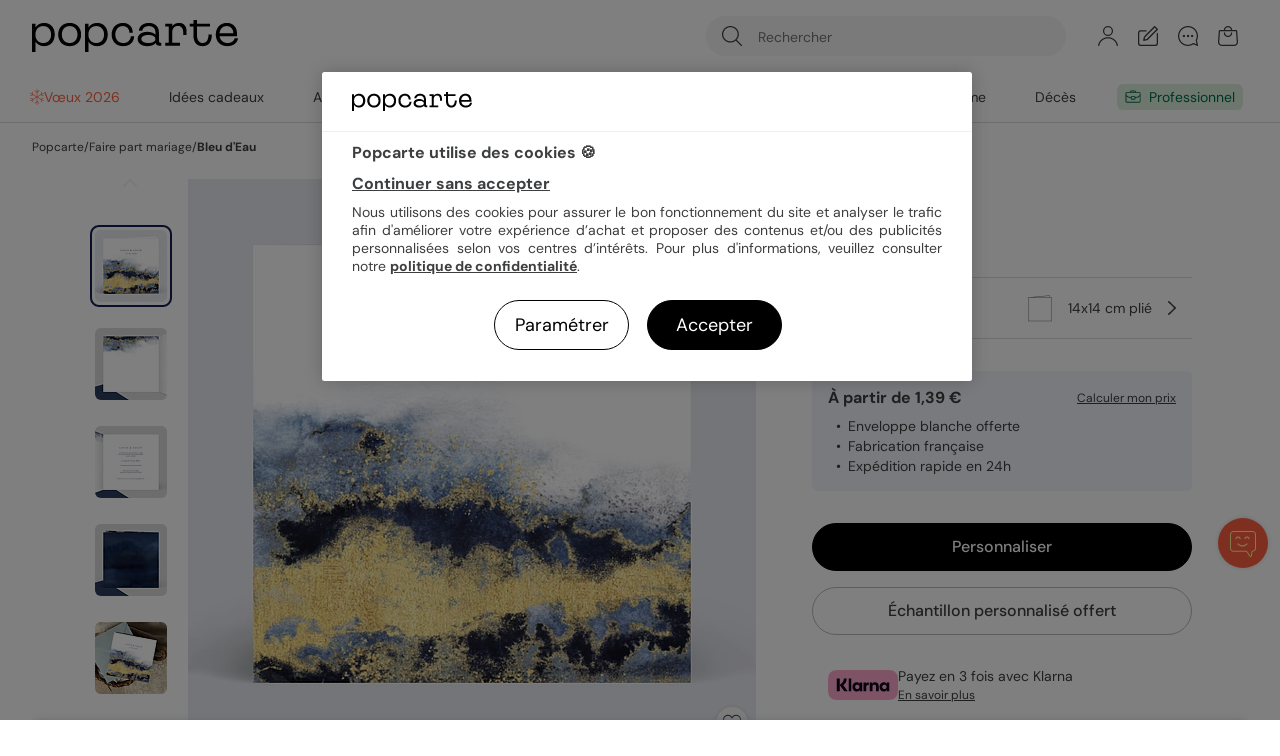

--- FILE ---
content_type: text/css; charset=utf-8
request_url: https://www.popcarte.com/min/g=product_css&v=57.css
body_size: 33328
content:
/* Minify: at least one missing file. See http://code.google.com/p/minify/wiki/Debugging */
.linkpath{display:none}@media screen and (min-width: 1024px){.linkpath{display:flex;gap:6px}.linkpath
.lps{user-select:none}.linkpath
.lpi.last{font-weight:bold}}.slider-c{position:relative}@media screen and (min-width: 640px){.slider-c{padding:0
24px}}@media screen and (min-width: 1024px){.slider-c{padding:0
30px}}.slider-c.swiper-navigation-bottom{padding:0}.slider-c .swiper-slide>*:focus-visible{outline-offset:-1px}.slider-c .button_prev,
.slider-c
.button_next{display:none;position:absolute;top:0;bottom:0;margin:auto;width:40px;height:40px;cursor:pointer;user-select:none;z-index:4;align-items:center;justify-content:center}.slider-c.swiper-navigation-bottom .button_prev,
.slider-c.swiper-navigation-bottom
.button_next{display:flex}@media screen and (min-width: 640px){.slider-c .button_prev,
.slider-c
.button_next{display:flex}}.slider-c
.button_prev{left:-16px}.slider-c .swiper-vertical
.button_prev{left:0;right:0;top:-16px;bottom:auto}.slider-c
.button_next{right:-16px}.slider-c .swiper-vertical
.button_next{left:0;right:0;top:auto;bottom:-16px}.slider-c .swiper-button-disabled{cursor:default}.slider-c .swiper-button-lock{display:none}.slider-c .swiper-vertical .button_prev svg,
.slider-c .swiper-vertical .button_next
svg{transform:rotate(90deg)}.slider-c .button_prev svg,
.slider-c .button_next
svg{display:block;width:8px;height:18px;fill:var(--color-grey-70)}.slider-c .swiper-button-disabled
svg{fill:var(--color-grey-10)}@media screen and (min-width: 1024px){.slider-c
.button_prev{left:-16px}.slider-c
.button_next{right:-16px}}.slider_link{display:flex;gap:var(--space-2xs);align-items:center}.slider_link
.text{display:block;text-decoration:underline;font-weight:bold}.slider_link
.icon{display:block}.slider_link .icon
svg{display:block;width:16px;height:16px}.slider-c.swiper-navigation-fade{padding:0}.slider-c.swiper-navigation-fade .button_prev,
.slider-c.swiper-navigation-fade
.button_next{height:100%;background:var(--color-white);width:34px}.slider-c.swiper-navigation-fade
.button_prev{left:0;justify-content:start}.slider-c.swiper-navigation-fade
.button_next{right:0;justify-content:end}.slider-c.swiper-navigation-fade .button_prev::after,
.slider-c.swiper-navigation-fade .button_next::after{content:"";position:absolute;top:0;width:40px;height:100%;pointer-events:none}.slider-c.swiper-navigation-fade .button_prev::after{left:34px;background:linear-gradient(to right, var(--color-white) 0%, transparent 100%)}.slider-c.swiper-navigation-fade .button_next::after{right:34px;background:linear-gradient(to left, var(--color-white) 0%, transparent 100%)}.slider-c.swiper-navigation-fade .button_prev.swiper-button-disabled,
.slider-c.swiper-navigation-fade .button_next.swiper-button-disabled{display:none}.slider-c.swiper-navigation-fade .button_prev svg,
.slider-c.swiper-navigation-fade .button_next
svg{width:32px;height:32px;fill:var(--color-grey-90)}.template_list_grid{padding-left:var(--space-3xs);padding-right:var(--space-3xs);grid-column-gap:var(--space-3xs);grid-row-gap:var(--space-m)}@media screen and (min-width: 480px){.template_list_grid{padding-left:var(--space-s);padding-right:var(--space-s);grid-column-gap:var(--space)}}@media screen and (min-width: 640px){.template_list_grid{padding-left:0;padding-right:0}}@media screen and (min-width: 1024px){.template_list_grid{padding-left:0;padding-right:0;grid-row-gap:var(--space-m)}}.product_item{display:block;position:relative}.product_item:hover{text-decoration:none}.product_preview_overlay{display:block;overflow:hidden;position:relative;width:100%;pointer-events:none;z-index:2}.product_preview_overlay:before{content:"";display:block;padding-top:100%}.product_preview_overlay>*{pointer-events:all}.product_preview{display:block;text-align:center;position:relative}.product_preview.mini{height:70px;line-height:70px}.product_list_item .product_preview,
.product_list_item
.product_animation_c{display:block;position:relative;overflow:hidden;width:100%;border-radius:4px}.product_list_item .product_preview:before,
.product_list_item .product_animation_c:before{content:"";display:block;padding-top:100%;pointer-events:none}.product_list_item .product_preview > *,
.product_list_item .product_animation_c>*{display:block;position:absolute;left:0;width:100%;top:0;height:100%}.product_list_item
.product_animation_c{z-index:2;display:none}.product_list_item .pa-cc{width:100%}.product_list_item .virtual_animation_visible
.product_animation_c{display:block}.product_list_item .virtual_animation_visible
.product_preview{display:none}.product_list_item .product_preview.main,
.product_list_item
.product_animation_c{background-color:var(--color-blue-grey-80)}.product_list_item .product_preview.main .image,
.product_list_item
.product_animation{width:100%;height:100%}.product_preview .image,
.product_preview
.preview_video_c{position:relative;display:block}.product_list_item .product_preview .image,
.product_list_item .product_preview
.preview_video_c{display:block;position:absolute;left:0;width:100%;top:0;height:100%}.product_item .product_preview .image
img{height:100%;width:100%;object-fit:cover}.product_list_item.product_deferred .product_preview .image
img{opacity: .001}.product_preview img,
.product_preview
video{display:block;position:relative;z-index:2}.product_preview
video{-webkit-filter:brightness(100%)}.product_list_item
.product_link{position:absolute;top:0;left:0;width:100%;height:100%;cursor:pointer}.product_item
.finition{position:absolute;top:4px;right:0;display:block;padding:3px
10px;font-weight:bold;font-size:var(--font-size-sm);line-height:14px;text-transform:uppercase;color:var(--color-white);background-color:var(--color-grey-90);z-index:2}@media screen and (min-width: 1024px){.product_item
.finition{top:8px}}.product_item .finition_hotfoil_gold,
.product_item
.finition_fabric_gold{background-color:var(--color-camel)}.product_item
.finition_cutting{background-color:var(--color-navy)}.product_item
.big_format{background-color:var(--color-orange)}.product_list_item
.virtual_control{position:absolute;right:4px;top:4px;width:32px;height:32px;cursor:pointer;z-index:100;background:var(--color-grey-10);border-radius:50%}.product_list_item .virtual_control:hover{background:var(--color-grey-50)}.product_list_item .virtual_control
svg{width:12px;height:12px;display:block;fill:var(--color-text-base);position:absolute;top:10px;left:11px}.product_list_item .animation_state_initial .virtual_control .icon-pause,
.product_list_item .animation_state_pause .virtual_control .icon-pause,
.product_list_item .animation_state_end .virtual_control .icon-pause{display:none}.product_list_item .animation_state_initial .virtual_control .icon-play,
.product_list_item .animation_state_pause .virtual_control .icon-play{display:block}.product_list_item .animation_state_end
.virtual_control{display:none}.product_list_item .animation_state_running .virtual_control .icon-play{display:none}.product_list_item .animation_state_running .virtual_control .icon-pause{display:block}.product_list_item
.product_animation_end{opacity:0;pointer-events:none;transition-property:background-color;transition-duration:0.3s;transition-timing-function:ease-out;background-color:rgba(0, 0, 0, 0)}.product_list_item .animation_state_end
.product_animation_end{pointer-events:all;background-color:rgba(0, 0, 0, 0.6);opacity:1;position:absolute;left:0;top:0;width:100%;height:100%;display:flex;align-items:center;justify-content:center;z-index:2}@media (max-width: 479px){.product_list_item .animation_state_end .product_animation_end
.button{font-size:var(--font-size-base);line-height:var(--line-height-base);padding:10px
20px}}.link_wishlist{display:block;position:absolute;right:4px;bottom:4px;width:32px;height:32px;z-index:100;background:rgba(255, 255, 255, 0.7);box-shadow:0 1px 4px rgba(0, 0, 0, 0.2);border-radius:50%;transition:background-color 0.1s ease-in-out;cursor:pointer;perspective:1000px}@media screen and (min-width: 1024px){.link_wishlist{right:8px;bottom:8px}}@media screen and (min-width: 1280px){.link_wishlist{right:8px;bottom:8px}}.link_wishlist:hover{background-color:rgba(255, 255, 255, 1)}.link_wishlist_c{position:absolute;left:0;top:0;width:100%;height:100%;display:flex;justify-content:center;align-items:center}.link_wishlist
svg{position:absolute;left:7px;top:7px;display:block;width:18px;height:18px;fill:var(--color-text-base)}.link_wishlist .icon-heart{display:block;z-index:2}.link_wishlist .icon-heart-full{opacity:0}.link_wishlist.wished .link_wishlist_c .icon-heart-full{opacity:1}.link_wishlist.anim_wished .link_wishlist_c .icon-heart-full{animation:link_wishlist_wished .3s forwards ease-in-out}@keyframes
link_wishlist_wished{0%{opacity:0;transform:scale(1)}1%{opacity:1;transform:scale(1)}50%{opacity:1;transform:scale(1.3)}100%{opacity:1;transform:scale(1)}}.link_wishlist.wished .link_wishlist_c .icon-heart{opacity:0}.product_item
.product_item_bottom{padding-top:var(--space-2xs);overflow:hidden}.product_item
.product_name{display:-webkit-box;text-overflow:ellipsis;-webkit-line-clamp:3;-webkit-box-orient:vertical;overflow:hidden}.product_item
.product_name_2{display:block;margin-top:2px;text-overflow:ellipsis;white-space:nowrap;overflow:hidden;font-weight:bold}.product_item
.product_price{margin:var(--space-2xs) 0;color:var(--color-grey-70)}.product_item
.product_item_tag{display:flex;align-items:center;gap:var(--space-3xs);position:absolute;padding:2px
4px;left:0;top:6px;font-weight:bold;border-radius:0 2px 2px 0;color:var(--color-white);background:var(--color-navy);font-size:var(--font-size-sm);line-height:var(--line-height-sm);pointer-events:none}@media screen and (min-width: 768px){.product_item
.product_item_tag{top:8px}}.product_item
.product_item_tag.best_seller{background:var(--color-orange)}.product_item
.product_item_tag.new{background:var(--color-white);color:var(--color-grey-90)}.product_item .product_item_tag
svg{display:block;width:12px;height:12px;fill:var(--color-white)}.product_item
.product_item_bottom_tags{margin-top:var(--space-3xs);display:flex;gap:var(--space-3xs)}.product_item
.product_item_bottom_tag{display:block;padding:2px
4px;font-weight:bold;border-radius:2px;color:var(--color-navy);background:var(--color-pink);font-size:var(--font-size-sm);line-height:var(--line-height-sm)}.product_item .product_item_bottom_tag.finition_hotfoil_gold,
.product_item .product_item_bottom_tag.finition_fabric_gold,
.product_item
.product_item_bottom_tag.finition_cutting{background:var(--color-yellow)}.product_item .product_item_bottom_tag.finition_seeds,
.product_item
.product_item_bottom_tag.finition_chocolate{background:var(--color-mint)}.product_item
.personalize_link{display:block;margin-top:4px;font-weight:bold;text-decoration:underline}.slider-c
.product_list{margin:0;padding:0;width:100%;max-width:none}.slider-c
.product_item{display:block;height:100%;width:148px;position:relative}@media screen and (min-width: 1024px){.slider-c
.product_item{width:240px}}.slider-c
.product_preview{background-color:var(--color-grey-10);margin:0;overflow:hidden;border-radius:6px}.slider-c .product_preview
.image{display:block}.pa-card-c{position:relative;height:100%;display:flex;flex-direction:column;align-items:center;justify-content:center;overflow:hidden;--animation-speed:1}.pa-card-c.speed-50{--animation-speed:2}.pa-card-c.speed-150{--animation-speed:0.66}.pa-card-c.speed-200{--animation-speed:0.5}.pa-card-c
.rLoadImage{display:none}.pa-card-c.loading
.rLoadImage{display:flex;z-index:2;position:absolute}.pa-card,.pa-card-c1,.pa-env-all,.pa-env-fold-c,.pa-img,.pa-img-face,.pa-img-side{transform-style:preserve-3d;animation-fill-mode:forwards;animation-timing-function:ease-in-out}.pa-card-c.paused .virtual_background,
.pa-card-c.paused .pa-card,
.pa-card-c.paused .pa-card-c1,
.pa-card-c.paused .pa-env-all,
.pa-card-c.paused .pa-env-fold-c,
.pa-card-c.paused .pa-img,
.pa-card-c.paused .pa-img-face,
.pa-card-c.paused .pa-img-side{animation-play-state:paused}.pa-card{display:block;position:relative;z-index:2;flex-shrink:0;perspective:4000px;width:1000px;height:1000px}.pa-card.f_1{height:680px}.pa-card.f_4,.pa-card.f_240{height:710px}.pa-card-c.loading .pa-card{visibility:hidden}.pa-card-c1,.pa-env-all,.pa-env-fold,.pa-env-inner,.pa-env-back,.pa-img{user-select:none;position:absolute;left:0;top:0;width:100%;height:100%}.preview_virtual_link{display:block;content:"";position:absolute;z-index:3;top:0;left:0;width:0;height:0}.virtual_background{position:absolute;top:-25%;transform:translate3d(0, -16.7%, 0);background-repeat:no-repeat;background-position:center center;background-size:cover;height:150%;left:0;width:100%;z-index:1;animation-fill-mode:forwards;animation-timing-function:ease-in-out}.started
.virtual_background{transform:translate3d(0, 16.7%, 0)}.started.s-start
.virtual_background{transform:translate3d(0, -16.7%, 0)}.started.s-front
.virtual_background{transform:translate3d(0, 16.7%, 0);animation-name:pa_virtual_background-s-front;animation-duration:calc(4000ms * var(--animation-speed))}.start_only.s-front
.virtual_background{transform:translate3d(0, 16.7%, 0)}@keyframes pa_virtual_background-s-front{0%{transform:translate3d(0, -16.7%, 0)}55%{transform:translate3d(0, -16.7%, 0)}100%{transform:translate3d(0, 16.7%, 0)}}.started.s-front.no_envelope
.virtual_background{animation-name:pa_virtual_background-s-front-no_envelope;animation-duration:calc(2200ms * var(--animation-speed))}@keyframes pa_virtual_background-s-front-no_envelope{0%{transform:translate3d(0, -16.7%, 0)}18%{transform:translate3d(0, -16.7%, 0)}100%{transform:translate3d(0, 16.7%, 0)}}.started.s-end
.virtual_background{transform:translate3d(0, -16.7%, 0);animation-name:pa_virtual_background-s-end;animation-duration:calc(4000ms * var(--animation-speed))}@keyframes pa_virtual_background-s-end{0%{transform:translate3d(0, 16.7%, 0)}50%{transform:translate3d(0, -16.7%, 0)}100%{transform:translate3d(0, -16.7%, 0)}}.pa-env-all{opacity:0;transform:translate3d(0, 250vh, 0) scale(82%)}.no_envelope .pa-env-all{display:none}.s-start .pa-env-all{opacity:1;transform:translate3d(0, 1px, 0) scale(82%)}.s-front .pa-env-all{opacity:1;transform:translate3d(0, 250vh, 0) scale(82%);animation-name:pa-env-all-s-front;animation-duration:calc(4000ms * var(--animation-speed))}@keyframes pa-env-all-s-front{0%{transform:translate3d(0, 1px, 0) scale(82%)}55%{transform:translate3d(0, 1px, 0) scale(82%)}100%{transform:translate3d(0, 250vh, 0) scale(82%)}}.pa-env-inner{transform:translate3d(0, 0, -1px)}.pa-env-back{transform:translate3d(0, 0, 3px);background:transparent no-repeat 0 0;background-size:100% 100%;backface-visibility:hidden}.pa-env-fold{transform:translate3d(0, 0, 4px);height:56%}.pa-card.f_1 .pa-env-fold,
.pa-card.f_4 .pa-env-fold,
.pa-card.f_240 .pa-env-fold{height:62%}.s-front .pa-env-fold{transform:translate3d(0, 0, -1px);animation-name:pa-env-fold-s-front;animation-duration:calc(4000ms * var(--animation-speed))}@keyframes pa-env-fold-s-front{0%{transform:translate3d(0, 0, 4px)}54%{transform:translate3d(0, 0, 3px)}55%{transform:translate3d(0, 0, -1px)}100%{transform:translate3d(0, 0, -1px)}}.pa-env-fold-c{user-select:none;position:absolute;left:0;top:0;width:100%;height:100%;transform-origin:0 0;transform:rotateX(180deg) translate3d(0, -1px, 0)}.s-start .pa-env-fold-c{transform:rotateX(0deg) translate3d(0, -1px, 0)}.s-front .pa-env-fold-c{animation-name:pa-env-fold-c-front;animation-duration:calc(4000ms * var(--animation-speed))}@keyframes pa-env-fold-c-front{0%{transform:rotateX(0deg) translate3d(0, -1px, 0)}10%{transform:rotateX(0deg) translate3d(0, -1px, 0)}30%{transform:rotateX(180deg) translate3d(0, -1px, 0)}100%{transform:rotateX(180deg) translate3d(0, -1px, 0)}}.pa-env-fold-intern,.pa-env-fold-extern{position:absolute;left:0;top:0;width:100%;height:100%;background:transparent no-repeat 0 0;background-size:100% 100%;backface-visibility:hidden}.pa-env-fold-extern{}.pa-env-fold-intern{z-index:1;transform:rotateX(-180deg)}.pa-env-fold-intern:before{content:'';position:absolute;left:0;top:0;width:100%;height:100%;background:transparent url('/img_v3/ecards/envelopes_insides/inner_transparent_14_14_fold.png?v=57') no-repeat 0 0;background-size:100% 100%}.pa-env-inner:before,.pa-env-inner:after{content:'';position:absolute;left:0;top:0;width:100%;height:100%;background:transparent no-repeat 0 0;background-size:cover;backface-visibility:hidden}.pa-img,.pa-img-face,.pa-img-side{position:absolute;top:0;left:0;right:0;bottom:0}.pa-img{display:grid;grid-template-columns:1fr;grid-template-rows:1fr;align-content:center;justify-items:center;align-items:center;transform:scale(82%)}.s-start .pa-img{transform:scale(81%)}.s-start.no_envelope .pa-img{transform:scale(82%)}.s-front .pa-img{transform:scale(82%);animation-name:pa-img-s-front;animation-duration:calc(4000ms * var(--animation-speed))}@keyframes pa-img-s-front{0%{transform:scale(81%) translate3d(0, 0px, 0)}33%{transform:scale(81%) translate3d(0, -2px, 0)}67.5%{transform:scale(81%) translate3d(0, -2px, 0)}77.5%{transform:scale(82%) translate3d(0, 0px, 0)}100%{transform:scale(82%) translate3d(0, 0px, 0)}}.s-front.no_envelope .pa-img{animation-name:none}.s-open .pa-img{transform:scale(68%);animation-name:pa-img-s-open;animation-duration:calc(1800ms * var(--animation-speed))}@keyframes pa-img-s-open{0%{transform:scale(82%)}100%{transform:scale(68%)}}.s-open .screen_vertical .pa-img{transform:scale(44%);animation-name:pa-img-s-open-screen-vertical}@keyframes pa-img-s-open-screen-vertical{0%{transform:scale(82%)}100%{transform:scale(44%)}}.s-left .pa-img{transform:scale(92%);animation-name:pa-img-s-left;animation-duration:calc(3800ms * var(--animation-speed))}@keyframes pa-img-s-left{0%{transform:scale(68%)}15%{transform:scale(92%)}100%{transform:scale(92%)}}.s-left .screen_vertical .pa-img{animation-name:pa-img-s-left-screen-vertical}@keyframes pa-img-s-left-screen-vertical{0%{transform:scale(44%)}15%{transform:scale(92%)}100%{transform:scale(92%)}}.s-right .pa-img{transform:scale(92%)}.s-back .pa-img{transform:scale(92%) rotateY(-180deg);animation-name:pa-img-s-back;animation-duration:calc(2000ms * var(--animation-speed))}@keyframes pa-img-s-back{0%{transform:scale(92%) rotateY(0deg)}100%{transform:scale(92%) rotateY(-180deg)}}.s-back .not_folded .pa-img{transform:scale(82%) rotateY(-180deg);animation-name:pa-img-s-back-no-folded;animation-duration:calc(5000ms * var(--animation-speed))}@keyframes pa-img-s-back-no-folded{0%{transform:scale(82%) rotateY(0deg)}20%{transform:scale(92%) rotateY(0deg)}40%{transform:scale(92%) rotateY(0deg)}80%{transform:scale(92%) rotateY(-180deg)}100%{transform:scale(92%) rotateY(-180deg)}}.s-end .pa-img{transform:scale(82%) rotateY(0deg);animation-name:pa-img-s-end;animation-duration:calc(4000ms * var(--animation-speed))}@keyframes pa-img-s-end{0%{transform:scale(92%) rotateY(-180deg)}25%{transform:scale(82%) rotateY(-180deg)}50%{transform:scale(82%) rotateY(-360deg)}100%{transform:scale(82%) rotateY(-360deg)}}.pa-img-face{position:relative;left:0;top:0;width:100%;height:100%;display:grid;grid-template-columns:1fr;grid-template-rows:1fr;align-content:center;justify-items:center;grid-column:1/1;grid-row:1/1}.pa-img-face{transform-origin:left center;height:max-content}.pa-img-face.pa-img-face-orientation-landscape{transform-origin:center top}.pa-card.f_1 .pa-img-face.pa-img-face-orientation-portrait{width:calc(68%)}.pa-card.f_4 .pa-img-face.pa-img-face-orientation-portrait,
.pa-card.f_240 .pa-img-face.pa-img-face-orientation-portrait{width:calc(71%)}.pa-img-face-front{transform:translate3d(0, 0, 1px)}.s-open .pa-img-face-front{transform:translate3d(50.1%, 0, 1px) rotateY(-180deg);animation-name:pa-img-face-front-s-open;animation-duration:calc(1800ms * var(--animation-speed))}@keyframes pa-img-face-front-s-open{0%{transform:translate3d(0%, 0, 1px) rotateY(0deg)}100%{transform:translate3d(50.1%, 0, 1px) rotateY(-180deg)}}.s-open .pa-img-face-front.pa-img-face-orientation-landscape{transform:translate3d(0, 50.1%, 0px) rotateX(180deg);animation-name:pa-img-face-front-s-open-landscape}@keyframes pa-img-face-front-s-open-landscape{0%{transform:translate3d(0, 0%, 1px) rotateX(0deg)}100%{transform:translate3d(0, 50.1%, 0px) rotateX(180deg)}}.s-left .pa-img-face-front{transform:translate3d(100%, 0, 1px) rotateY(-180deg);animation-name:pa-img-face-front-s-left;animation-duration:calc(3800ms * var(--animation-speed))}@keyframes pa-img-face-front-s-left{0%{transform:translate3d(50%, 0, 1px) rotateY(-180deg)}15%{transform:translate3d(100%, 0, 1px) rotateY(-180deg)}100%{transform:translate3d(100%, 0, 1px) rotateY(-180deg)}}.s-left .pa-img-face-front.pa-img-face-orientation-landscape{transform:translate3d(0, 100%, 0px) rotateX(180deg);animation-name:pa-img-face-front-s-left-landscape}@keyframes pa-img-face-front-s-left-landscape{0%{transform:translate3d(0, 50%, 0px) rotateX(180deg)}15%{transform:translate3d(0, 100%, 0px) rotateX(180deg)}100%{transform:translate3d(0, 100%, 0px) rotateX(180deg)}}.s-right .pa-img-face-front{transform:translate3d(0.2%, 0, 1px) rotateY(-145deg);animation-name:pa-img-face-front-s-right;animation-duration:calc(3800ms * var(--animation-speed))}@keyframes pa-img-face-front-s-right{0%{transform:translate3d(100.2%, 0, 1px) rotateY(-180deg)}15%{transform:translate3d(0.2%, 0, 1px) rotateY(-145deg)}100%{transform:translate3d(0.2%, 0, 1px) rotateY(-145deg)}}.s-right .pa-img-face-front.pa-img-face-orientation-landscape{transform:translate3d(0, 0.2%, 0px) rotateX(145deg);animation-name:pa-img-face-front-s-right-landscape}@keyframes pa-img-face-front-s-right-landscape{0%{transform:translate3d(0, 100.2%, 0px) rotateX(180deg)}15%{transform:translate3d(0, 0.2%, 0px) rotateX(145deg)}100%{transform:translate3d(0, 0.2%, 0px) rotateX(145deg)}}.s-back .pa-img-face-front{transform:translate3d(0%, 0, 1px) rotateY(0deg);animation-name:pa-img-face-front-s-back;animation-duration:calc(2000ms * var(--animation-speed))}@keyframes pa-img-face-front-s-back{0%{transform:translate3d(0.2%, 0, 1px) rotateY(-145deg)}100%{transform:translate3d(0%, 0, 1px) rotateY(0deg)}}.s-back .pa-img-face-front.pa-img-face-orientation-landscape{transform:translate3d(0, 0%, 1px) rotateX(0deg);animation-name:pa-img-face-front-s-back-landscape}@keyframes pa-img-face-front-s-back-landscape{0%{transform:translate3d(0, 0.2%, 0px) rotateX(145deg)}100%{transform:translate3d(0, 0%, 1px) rotateX(0deg)}}.s-back .not_folded .pa-img-face-front{transform:none;animation-name:none}.s-back .pa-img-face-back{transform:translate3d(0px, 0, 0);animation-name:pa-img-face-back-s-back;animation-duration:calc(2000ms * var(--animation-speed))}@keyframes pa-img-face-back-s-back{0%{transform:translate3d(0, 0, 0px)}50%{transform:translate3d(0, 0, 2px)}100%{transform:translate3d(0, 0, 0px)}}.s-open .pa-img-face-back{transform:translate3d(49.9%, 0, 0) rotateY(0deg);animation-name:pa-img-face-back-s-open;animation-duration:calc(1800ms * var(--animation-speed))}@keyframes pa-img-face-back-s-open{0%{transform:translate3d(0%, 0, 0) rotateY(0deg)}100%{transform:translate3d(49.9%, 0, 0) rotateY(0deg)}}.s-open .pa-img-face-back.pa-img-face-orientation-landscape{transform:translate3d(0, 49.9%, 0) rotateX(0deg);animation-name:pa-img-face-back-s-open-landscape}@keyframes pa-img-face-back-s-open-landscape{0%{transform:translate3d(0, 0%, 0) rotateX(0deg)}100%{transform:translate3d(0, 49.9%, 0) rotateX(0deg)}}.s-left .pa-img-face-back{transform:translate3d(99.8%, 0, 0) rotateY(-35deg);animation-name:pa-img-face-back-s-left;animation-duration:calc(3800ms * var(--animation-speed))}@keyframes pa-img-face-back-s-left{0%{transform:translate3d(49.8%, 0, 0) rotateY(0deg)}15%{transform:translate3d(99.8%, 0, 0) rotateY(-35deg)}100%{transform:translate3d(99.8%, 0, 0) rotateY(-35deg)}}.s-left .pa-img-face-back.pa-img-face-orientation-landscape{transform:translate3d(0, 99.8%, 0) rotateX(35deg);animation-name:pa-img-face-back-s-left-landscape}@keyframes pa-img-face-back-s-left-landscape{0%{transform:translate3d(0, 49.8%, 0) rotateX(0deg)}15%{transform:translate3d(0, 99.8%, 0) rotateX(35deg)}100%{transform:translate3d(0, 99.8%, 0) rotateX(35deg)}}.s-right .pa-img-face-back{transform:translate3d(0%, 0, 0) rotateY(0deg);animation-name:pa-img-face-back-s-right;animation-duration:calc(3800ms * var(--animation-speed))}@keyframes pa-img-face-back-s-right{0%{transform:translate3d(100%, 0, 0) rotateY(-35deg)}15%{transform:translate3d(0%, 0, 0) rotateY(0deg)}100%{transform:translate3d(0%, 0, 0) rotateY(0deg)}}.s-right .pa-img-face-back.pa-img-face-orientation-landscape{transform:translate3d(0, 0%, 0) rotateX(0deg);animation-name:pa-img-face-back-s-right-landscape}@keyframes pa-img-face-back-s-right-landscape{0%{transform:translate3d(0, 100%, 0) rotateX(35deg)}15%{transform:translate3d(0, 0%, 0) rotateX(0deg)}100%{transform:translate3d(0, 0%, 0) rotateX(0deg)}}.pa-img-side{position:relative;grid-column:1/1;grid-row:1/1;left:0;top:0;width:100%;height:100%;backface-visibility:hidden;box-shadow:-15px 16px 30px rgba(0, 0, 0, 0.25);overflow:hidden}.pa-card.is_rounded .pa-img-side,
.pa-card.is_rounded .pa-img-side .pa-img-inner{border-radius:40px}.pa-card.folded.is_rounded .pa-img-face-orientation-square .pa-img-side-front,
.pa-card.folded.is_rounded .pa-img-face-orientation-square .pa-img-side-front .pa-img-inner,
.pa-card.folded.is_rounded .pa-img-face-orientation-portrait .pa-img-side-front,
.pa-card.folded.is_rounded .pa-img-face-orientation-portrait .pa-img-side-front .pa-img-inner,
.pa-card.folded.is_rounded .pa-img-face-orientation-square .pa-img-side-right,
.pa-card.folded.is_rounded .pa-img-face-orientation-square .pa-img-side-right .pa-img-inner,
.pa-card.folded.is_rounded .pa-img-face-orientation-portrait .pa-img-side-right,
.pa-card.folded.is_rounded .pa-img-face-orientation-portrait .pa-img-side-right .pa-img-inner{border-top-left-radius:0;border-bottom-left-radius:0}.pa-card.folded.is_rounded .pa-img-face-orientation-landscape .pa-img-side-front,
.pa-card.folded.is_rounded .pa-img-face-orientation-landscape .pa-img-side-front .pa-img-inner,
.pa-card.folded.is_rounded .pa-img-face-orientation-landscape .pa-img-side-right,
.pa-card.folded.is_rounded .pa-img-face-orientation-landscape .pa-img-side-right .pa-img-inner{border-top-left-radius:0;border-top-right-radius:0}.pa-card.folded.is_rounded .pa-img-face-orientation-square .pa-img-side-left,
.pa-card.folded.is_rounded .pa-img-face-orientation-square .pa-img-side-left .pa-img-inner,
.pa-card.folded.is_rounded .pa-img-face-orientation-portrait .pa-img-side-left,
.pa-card.folded.is_rounded .pa-img-face-orientation-portrait .pa-img-side-left .pa-img-inner,
.pa-card.folded.is_rounded .pa-img-face-orientation-square .pa-img-side-back,
.pa-card.folded.is_rounded .pa-img-face-orientation-square .pa-img-side-back .pa-img-inner,
.pa-card.folded.is_rounded .pa-img-face-orientation-portrait .pa-img-side-back,
.pa-card.folded.is_rounded .pa-img-face-orientation-portrait .pa-img-side-back .pa-img-inner{border-top-right-radius:0;border-bottom-right-radius:0}.pa-card.folded.is_rounded .pa-img-face-orientation-landscape .pa-img-side-left,
.pa-card.folded.is_rounded .pa-img-face-orientation-landscape .pa-img-side-left .pa-img-inner,
.pa-card.folded.is_rounded .pa-img-face-orientation-landscape .pa-img-side-back,
.pa-card.folded.is_rounded .pa-img-face-orientation-landscape .pa-img-side-back .pa-img-inner{border-bottom-left-radius:0;border-bottom-right-radius:0}.s-start .pa-card.envelope .pa-img-face-orientation-portrait .pa-img-side-front,
.s-start .pa-card.envelope .pa-img-face-orientation-portrait .pa-img-side-right,
.s-front .pa-card.envelope .pa-img-face-orientation-portrait .pa-img-side-front,
.s-front .pa-card.envelope .pa-img-face-orientation-portrait .pa-img-side-right{transform:rotateZ(90deg)}.s-front .pa-card.envelope .pa-img-face-orientation-portrait .pa-img-side-front,
.s-front .pa-card.envelope .pa-img-face-orientation-portrait .pa-img-side-right{transform:rotateZ(0deg);animation-name:pa-img-side-s-front-envelope-portrait;animation-duration:calc(4000ms * var(--animation-speed))}@keyframes pa-img-side-s-front-envelope-portrait{0%{transform:rotateZ(90deg)}75%{transform:rotateZ(90deg)}100%{transform:rotateZ(0deg)}}.pa-img-side-front,.pa-img-side-left{transform:translate3d(0, 0, 1px)}.pa-img-side-left,.pa-img-side-back{transform:rotateY(180deg)}.pa-card.folded .pa-img-face-orientation-landscape .pa-img-side-left,
.pa-card.folded .pa-img-face-orientation-landscape .pa-img-side-back{transform:rotateX(180deg);box-shadow:15px -16px 30px rgba(0, 0, 0, 0.25)}.pa-img-inner{position:relative;display:block;left:0;top:0;width:100%;height:100%}.pa-card.is_rounded .pa-img-inner{border-radius:40px;overflow:hidden}.pa-img-inner:after{position:absolute;display:block;left:0;top:0;width:100%;height:100%;content:'';mix-blend-mode:multiply;background:url('/img_v3/ecards/texture.jpg?v=57');opacity:0.2}.pa-card-c .pa-img-side
.rLoadAjax{display:block;width:100%;height:100%}.pa-img-side
img{display:block;width:100%;height:100%;object-fit:cover;transform:translate3d(0, 0, 0)}.pa-img-side:after{content:'';display:block;position:absolute;left:0;top:0;width:100%;height:100%;transform-style:preserve-3d;animation-fill-mode:forwards;animation-timing-function:ease-in-out;opacity:0;transform:translate3d(0%, 0, 0);background:linear-gradient(90deg, rgba(0, 0, 0, 0.29) -11.81%, rgba(0, 0, 0, 0) 22.34%)}.pa-img-face-orientation-landscape .pa-img-side:after{background:linear-gradient(180deg, rgba(0, 0, 0, 0.29) -11.81%, rgba(0, 0, 0, 0) 22.34%)}.pa-img-side-left:after{background:linear-gradient(-90deg, rgba(0, 0, 0, 0.29) -11.81%, rgba(0, 0, 0, 0) 22.34%)}.pa-img-face-orientation-landscape .pa-img-side-left:after{background:linear-gradient(0deg, rgba(0, 0, 0, 0.29) -11.81%, rgba(0, 0, 0, 0) 22.34%)}.s-open .pa-img-side-left:after{opacity:0.2;animation-name:pa-img-side-left-s-open-inner-shadow;animation-duration:calc(1800ms * var(--animation-speed))}@keyframes pa-img-side-left-s-open-inner-shadow{0%{opacity:1}100%{opacity:0.2}}.s-open .pa-img-side-right:after{opacity:0.2}.s-left .pa-img-side-right:after{opacity:1;animation-name:pa-img-side-right-s-left-inner-shadow;animation-duration:calc(3800ms * var(--animation-speed))}@keyframes pa-img-side-right-s-left-inner-shadow{0%{opacity:0.2}15%{opacity:1}100%{opacity:1}}.s-left .pa-img-side-left:after{opacity:0.2}.s-right .pa-img-side-left:after{opacity:1;animation-name:pa-img-side-left-s-right-inner-shadow;animation-duration:calc(3800ms * var(--animation-speed))}@keyframes pa-img-side-left-s-right-inner-shadow{0%{opacity:0.2}15%{opacity:1}100%{opacity:1}}.s-right .pa-img-side-right:after{opacity:0.2;animation-name:pa-img-side-right-s-right-inner-shadow;animation-duration:calc(3800ms * var(--animation-speed))}@keyframes pa-img-side-right-s-right-inner-shadow{0%{opacity:1}15%{opacity:0.2}100%{opacity:0.2}}.s-back .pa-img-side-left:after{opacity:0.2;animation-name:pa-img-side-left-s-back-inner-shadow;animation-duration:calc(2000ms * var(--animation-speed))}@keyframes pa-img-side-left-s-back-inner-shadow{0%{opacity:1}100%{opacity:0.2}}.s-back .pa-img-side-right:after{opacity:1;animation-name:pa-img-side-right-s-back-inner-shadow;animation-duration:calc(2000ms * var(--animation-speed))}@keyframes pa-img-side-right-s-back-inner-shadow{0%{opacity:0.2}100%{opacity:1}}.pa-player-bar{display:none}.pa-player-bar.active{position:absolute;bottom:0;left:0;width:100%;transform:translate3d(0, 100%, 0);transition-timing-function:ease-in-out;transition-duration: .3s;transition-property:transform;padding:var(--space-s);z-index:3;display:flex;background:rgba(0, 0, 0, 0.15)}@media (min-width: 768px){.pa-player-bar.active{padding:var(--space-s) var(--space-m)}}.page-virtual_mp4 .pa-player-bar.active{display:none}.pa-player-bar.active.visible{transform:translate3d(0, 0%, 0)}.pa-card-c.started .pa-player-bar .button_play_c .icon-play{opacity:0}.pa-card-c.paused .pa-player-bar .button_play_c .icon-play{opacity:1}.pa-card-c.started .pa-player-bar .button_play_c .icon-pause{opacity:1}.pa-card-c.paused .pa-player-bar .button_play_c .icon-pause{opacity:0}.pa-player-steps{flex:1;display:flex;justify-content:center;align-items:center;gap:var(--space-s)}.pa-player-step{width:14px;height:14px;border:2px
solid var(--color-white);border-radius:50%;background:transparent;cursor:pointer}.pa-player-step.active{cursor:default;pointer-events:none;background:var(--color-white)}.pa-speed-button-c{position:relative}.pa-speed-button{font-weight:bold;user-select:none}.pa-speed-menu-c{position:absolute;bottom:74px;right:-3px;width:48px;padding:4px;overflow:hidden}.pa-speed-menu{border-radius:40px;background:rgba(0, 0, 0, 0.15);box-shadow:0 1px 4px rgba(0, 0, 0, 0.2);display:flex;flex-direction:column;align-items:center;padding:3px
3px 6px 3px;transform:translate3d(0, calc(100% + 6px), 0);transition:transform 0.3s ease-in-out}.pa-speed-button-c.open .pa-speed-menu{transform:translate3d(0, 0%, 0)}.pa-speed-menu-close-btn{margin:2px
0 13px;background:var(--color-white)}.pa-speed-menu-close-btn
svg{fill:var(--color-grey-90)}.pa-speed-menu-speed{font-weight:bold;font-size:var(--font-size-sm);line-height:var(--line-height-sm);width:100%;text-align:center;margin:3px
0;padding:6px
0;border-radius:6px;cursor:pointer;user-select:none}.pa-speed-menu-speed:hover{background:var(--color-grey-10)}.pa-speed-menu-speed.selected{pointer-events:none;cursor:pointer;background:var(--color-white)}.global-play-button-c{display:none}.global-play-button-c.active{display:flex;position:absolute;left:0;top:0;width:100%;height:100%;z-index:3;align-items:center;justify-content:center;opacity:1;transition:opacity .15s ease-out;cursor:pointer}.started .global-play-button-c.active{opacity:0;pointer-events:none}.page-virtual_mp4 .global-play-button-c.active{display:none}.bg_goldendots{background-image:url('/img_v3/ecards/backgrounds/bg_goldendots_mobile.jpg?v=57')}@media screen and (min-width: 655px){.bg_goldendots{background-image:url('/img_v3/ecards/backgrounds/bg_goldendots_tablet.jpg?v=57')}}@media screen and (min-width: 1200px){.bg_goldendots{background-image:url('/img_v3/ecards/backgrounds/bg_goldendots_desktop.jpg?v=57')}}.bg_white{background-image:url('/img_v3/ecards/backgrounds/bg_white_mobile.jpg?v=57')}@media screen and (min-width: 655px){.bg_white{background-image:url('/img_v3/ecards/backgrounds/bg_white_tablet.jpg?v=57')}}@media screen and (min-width: 1200px){.bg_white{background-image:url('/img_v3/ecards/backgrounds/bg_white_desktop.jpg?v=57')}}.bg_silverblur{background-image:url('/img_v3/ecards/backgrounds/bg_silverblur_mobile.jpg?v=57')}@media screen and (min-width: 655px){.bg_silverblur{background-image:url('/img_v3/ecards/backgrounds/bg_silverblur_tablet.jpg?v=57')}}@media screen and (min-width: 1200px){.bg_silverblur{background-image:url('/img_v3/ecards/backgrounds/bg_silverblur_desktop.jpg?v=57')}}.bg_wood{background-image:url('/img_v3/ecards/backgrounds/bg_wood_mobile.jpg?v=57')}@media screen and (min-width: 655px){.bg_wood{background-image:url('/img_v3/ecards/backgrounds/bg_wood_tablet.jpg?v=57')}}@media screen and (min-width: 1200px){.bg_wood{background-image:url('/img_v3/ecards/backgrounds/bg_wood_desktop.jpg?v=57')}}.bg_whitewood{background-image:url('/img_v3/ecards/backgrounds/bg_whitewood_mobile.jpg?v=57')}@media screen and (min-width: 655px){.bg_whitewood{background-image:url('/img_v3/ecards/backgrounds/bg_whitewood_tablet.jpg?v=57')}}@media screen and (min-width: 1200px){.bg_whitewood{background-image:url('/img_v3/ecards/backgrounds/bg_whitewood_desktop.jpg?v=57')}}.bg_popcorn{background-image:url('/img_v3/ecards/backgrounds/bg_popcorn_mobile.jpg?v=57')}@media screen and (min-width: 655px){.bg_popcorn{background-image:url('/img_v3/ecards/backgrounds/bg_popcorn_tablet.jpg?v=57')}}@media screen and (min-width: 1200px){.bg_popcorn{background-image:url('/img_v3/ecards/backgrounds/bg_popcorn_desktop.jpg?v=57')}}.bg_bigconfettis{background-image:url('/img_v3/ecards/backgrounds/bg_bigconfettis_mobile.jpg?v=57')}@media screen and (min-width: 655px){.bg_bigconfettis{background-image:url('/img_v3/ecards/backgrounds/bg_bigconfettis_tablet.jpg?v=57')}}@media screen and (min-width: 1200px){.bg_bigconfettis{background-image:url('/img_v3/ecards/backgrounds/bg_bigconfettis_desktop.jpg?v=57')}}.bg_littleconfettis{background-image:url('/img_v3/ecards/backgrounds/bg_littleconfettis_mobile.jpg?v=57')}@media screen and (min-width: 655px){.bg_littleconfettis{background-image:url('/img_v3/ecards/backgrounds/bg_littleconfettis_tablet.jpg?v=57')}}@media screen and (min-width: 1200px){.bg_littleconfettis{background-image:url('/img_v3/ecards/backgrounds/bg_littleconfettis_desktop.jpg?v=57')}}.bg_graphic{background-image:url('/img_v3/ecards/backgrounds/bg_graphic_mobile.jpg?v=57')}@media screen and (min-width: 655px){.bg_graphic{background-image:url('/img_v3/ecards/backgrounds/bg_graphic_tablet.jpg?v=57')}}@media screen and (min-width: 1200px){.bg_graphic{background-image:url('/img_v3/ecards/backgrounds/bg_graphic_desktop.jpg?v=57')}}.bg_split{background-image:url('/img_v3/ecards/backgrounds/bg_split_mobile.jpg?v=57')}@media screen and (min-width: 655px){.bg_split{background-image:url('/img_v3/ecards/backgrounds/bg_split_tablet.jpg?v=57')}}@media screen and (min-width: 1200px){.bg_split{background-image:url('/img_v3/ecards/backgrounds/bg_split_desktop.jpg?v=57')}}.bg_pinkandgold{background-image:url('/img_v3/ecards/backgrounds/bg_pinkandgold_mobile.jpg?v=57')}@media screen and (min-width: 655px){.bg_pinkandgold{background-image:url('/img_v3/ecards/backgrounds/bg_pinkandgold_tablet.jpg?v=57')}}@media screen and (min-width: 1200px){.bg_pinkandgold{background-image:url('/img_v3/ecards/backgrounds/bg_pinkandgold_desktop.jpg?v=57')}}.bg_peach{background-image:url('/img_v3/ecards/backgrounds/bg_peach_mobile.jpg?v=57')}@media screen and (min-width: 655px){.bg_peach{background-image:url('/img_v3/ecards/backgrounds/bg_peach_tablet.jpg?v=57')}}@media screen and (min-width: 1200px){.bg_peach{background-image:url('/img_v3/ecards/backgrounds/bg_peach_desktop.jpg?v=57')}}.bg_mint{background-image:url('/img_v3/ecards/backgrounds/bg_mint_mobile.jpg?v=57')}@media screen and (min-width: 655px){.bg_mint{background-image:url('/img_v3/ecards/backgrounds/bg_mint_tablet.jpg?v=57')}}@media screen and (min-width: 1200px){.bg_mint{background-image:url('/img_v3/ecards/backgrounds/bg_mint_desktop.jpg?v=57')}}.bg_ardoise{background-image:url('/img_v3/ecards/backgrounds/bg_ardoise_mobile.jpg?v=57')}@media screen and (min-width: 655px){.bg_ardoise{background-image:url('/img_v3/ecards/backgrounds/bg_ardoise_tablet.jpg?v=57')}}@media screen and (min-width: 1200px){.bg_ardoise{background-image:url('/img_v3/ecards/backgrounds/bg_ardoise_desktop.jpg?v=57')}}.bg_jaune{background-image:url('/img_v3/ecards/backgrounds/bg_jaune_mobile.jpg?v=57')}@media screen and (min-width: 655px){.bg_jaune{background-image:url('/img_v3/ecards/backgrounds/bg_jaune_tablet.jpg?v=57')}}@media screen and (min-width: 1200px){.bg_jaune{background-image:url('/img_v3/ecards/backgrounds/bg_jaune_desktop.jpg?v=57')}}.bg_vert{background-image:url('/img_v3/ecards/backgrounds/bg_vert_mobile.jpg?v=57')}@media screen and (min-width: 655px){.bg_vert{background-image:url('/img_v3/ecards/backgrounds/bg_vert_tablet.jpg?v=57')}}@media screen and (min-width: 1200px){.bg_vert{background-image:url('/img_v3/ecards/backgrounds/bg_vert_desktop.jpg?v=57')}}.bg_bleu_canard{background-image:url('/img_v3/ecards/backgrounds/bg_bleu_canard_mobile.jpg?v=57')}@media screen and (min-width: 655px){.bg_bleu_canard{background-image:url('/img_v3/ecards/backgrounds/bg_bleu_canard_tablet.jpg?v=57')}}@media screen and (min-width: 1200px){.bg_bleu_canard{background-image:url('/img_v3/ecards/backgrounds/bg_bleu_canard_desktop.jpg?v=57')}}.bg_chine{background-image:url('/img_v3/ecards/backgrounds/bg_chine_mobile.jpg?v=57')}@media screen and (min-width: 655px){.bg_chine{background-image:url('/img_v3/ecards/backgrounds/bg_chine_tablet.jpg?v=57')}}@media screen and (min-width: 1200px){.bg_chine{background-image:url('/img_v3/ecards/backgrounds/bg_chine_desktop.jpg?v=57')}}.bg_bisous{background-image:url('/img_v3/ecards/backgrounds/bg_bisous_mobile.jpg?v=57')}@media screen and (min-width: 655px){.bg_bisous{background-image:url('/img_v3/ecards/backgrounds/bg_bisous_tablet.jpg?v=57')}}@media screen and (min-width: 1200px){.bg_bisous{background-image:url('/img_v3/ecards/backgrounds/bg_bisous_desktop.jpg?v=57')}}.bg_bananes{background-image:url('/img_v3/ecards/backgrounds/bg_bananes_mobile.jpg?v=57')}@media screen and (min-width: 655px){.bg_bananes{background-image:url('/img_v3/ecards/backgrounds/bg_bananes_tablet.jpg?v=57')}}@media screen and (min-width: 1200px){.bg_bananes{background-image:url('/img_v3/ecards/backgrounds/bg_bananes_desktop.jpg?v=57')}}.bg_coquillages{background-image:url('/img_v3/ecards/backgrounds/bg_coquillages_mobile.jpg?v=57')}@media screen and (min-width: 655px){.bg_coquillages{background-image:url('/img_v3/ecards/backgrounds/bg_coquillages_tablet.jpg?v=57')}}@media screen and (min-width: 1200px){.bg_coquillages{background-image:url('/img_v3/ecards/backgrounds/bg_coquillages_desktop.jpg?v=57')}}.bg_piscine{background-image:url('/img_v3/ecards/backgrounds/bg_piscine_mobile.jpg?v=57')}@media screen and (min-width: 655px){.bg_piscine{background-image:url('/img_v3/ecards/backgrounds/bg_piscine_tablet.jpg?v=57')}}@media screen and (min-width: 1200px){.bg_piscine{background-image:url('/img_v3/ecards/backgrounds/bg_piscine_desktop.jpg?v=57')}}.bg_feuilles{background-image:url('/img_v3/ecards/backgrounds/bg_feuilles_mobile.jpg?v=57')}@media screen and (min-width: 655px){.bg_feuilles{background-image:url('/img_v3/ecards/backgrounds/bg_feuilles_tablet.jpg?v=57')}}@media screen and (min-width: 1200px){.bg_feuilles{background-image:url('/img_v3/ecards/backgrounds/bg_feuilles_desktop.jpg?v=57')}}.bg_ciel{background-image:url('/img_v3/ecards/backgrounds/bg_ciel_mobile.jpg?v=57')}@media screen and (min-width: 655px){.bg_ciel{background-image:url('/img_v3/ecards/backgrounds/bg_ciel_tablet.jpg?v=57')}}@media screen and (min-width: 1200px){.bg_ciel{background-image:url('/img_v3/ecards/backgrounds/bg_ciel_desktop.jpg?v=57')}}.bg_coffee{background-image:url('/img_v3/ecards/backgrounds/bg_coffee_mobile.jpg?v=57')}@media screen and (min-width: 655px){.bg_coffee{background-image:url('/img_v3/ecards/backgrounds/bg_coffee_tablet.jpg?v=57')}}@media screen and (min-width: 1200px){.bg_coffee{background-image:url('/img_v3/ecards/backgrounds/bg_coffee_desktop.jpg?v=57')}}.bg_gold{background-image:url('/img_v3/ecards/backgrounds/bg_gold_mobile.jpg?v=57')}@media screen and (min-width: 655px){.bg_gold{background-image:url('/img_v3/ecards/backgrounds/bg_gold_tablet.jpg?v=57')}}@media screen and (min-width: 1200px){.bg_gold{background-image:url('/img_v3/ecards/backgrounds/bg_gold_desktop.jpg?v=57')}}.bg_bulles_dorees{background-image:url('/img_v3/ecards/backgrounds/bg_bulles_dorees_mobile.jpg?v=57')}@media screen and (min-width: 655px){.bg_bulles_dorees{background-image:url('/img_v3/ecards/backgrounds/bg_bulles_dorees_tablet.jpg?v=57')}}@media screen and (min-width: 1200px){.bg_bulles_dorees{background-image:url('/img_v3/ecards/backgrounds/bg_bulles_dorees_desktop.jpg?v=57')}}.bg_coeurs{background-image:url('/img_v3/ecards/backgrounds/bg_coeurs_mobile.jpg?v=57')}@media screen and (min-width: 655px){.bg_coeurs{background-image:url('/img_v3/ecards/backgrounds/bg_coeurs_tablet.jpg?v=57')}}@media screen and (min-width: 1200px){.bg_coeurs{background-image:url('/img_v3/ecards/backgrounds/bg_coeurs_desktop.jpg?v=57')}}.bg_pinceau{background-image:url('/img_v3/ecards/backgrounds/bg_pinceau_mobile.jpg?v=57')}@media screen and (min-width: 655px){.bg_pinceau{background-image:url('/img_v3/ecards/backgrounds/bg_pinceau_tablet.jpg?v=57')}}@media screen and (min-width: 1200px){.bg_pinceau{background-image:url('/img_v3/ecards/backgrounds/bg_pinceau_desktop.jpg?v=57')}}.bg_lumiere{background-image:url('/img_v3/ecards/backgrounds/bg_lumiere_mobile.jpg?v=57')}@media screen and (min-width: 655px){.bg_lumiere{background-image:url('/img_v3/ecards/backgrounds/bg_lumiere_tablet.jpg?v=57')}}@media screen and (min-width: 1200px){.bg_lumiere{background-image:url('/img_v3/ecards/backgrounds/bg_lumiere_desktop.jpg?v=57')}}.bg_elegance{background-image:url('/img_v3/ecards/backgrounds/bg_elegance_mobile.jpg?v=57')}@media screen and (min-width: 655px){.bg_elegance{background-image:url('/img_v3/ecards/backgrounds/bg_elegance_tablet.jpg?v=57')}}@media screen and (min-width: 1200px){.bg_elegance{background-image:url('/img_v3/ecards/backgrounds/bg_elegance_desktop.jpg?v=57')}}.bg_champetre{background-image:url('/img_v3/ecards/backgrounds/bg_champetre_mobile.jpg?v=57')}@media screen and (min-width: 655px){.bg_champetre{background-image:url('/img_v3/ecards/backgrounds/bg_champetre_tablet.jpg?v=57')}}@media screen and (min-width: 1200px){.bg_champetre{background-image:url('/img_v3/ecards/backgrounds/bg_champetre_desktop.jpg?v=57')}}.bg_test3{background-image:url('/img_v3/ecards/backgrounds/bg_test3_mobile.jpg?v=57')}@media screen and (min-width: 655px){.bg_test3{background-image:url('/img_v3/ecards/backgrounds/bg_test3_tablet.jpg?v=57')}}@media screen and (min-width: 1200px){.bg_test3{background-image:url('/img_v3/ecards/backgrounds/bg_test3_desktop.jpg?v=57')}}.bg_background_starry_night{background-image:url('/img_v3/ecards/backgrounds/bg_background_starry_night_mobile.jpg?v=57')}@media screen and (min-width: 655px){.bg_background_starry_night{background-image:url('/img_v3/ecards/backgrounds/bg_background_starry_night_tablet.jpg?v=57')}}@media screen and (min-width: 1200px){.bg_background_starry_night{background-image:url('/img_v3/ecards/backgrounds/bg_background_starry_night_desktop.jpg?v=57')}}.bg_background_branchage{background-image:url('/img_v3/ecards/backgrounds/bg_background_branchage_mobile.jpg?v=57')}@media screen and (min-width: 655px){.bg_background_branchage{background-image:url('/img_v3/ecards/backgrounds/bg_background_branchage_tablet.jpg?v=57')}}@media screen and (min-width: 1200px){.bg_background_branchage{background-image:url('/img_v3/ecards/backgrounds/bg_background_branchage_desktop.jpg?v=57')}}.bg_background_foret{background-image:url('/img_v3/ecards/backgrounds/bg_background_foret_mobile.jpg?v=57')}@media screen and (min-width: 655px){.bg_background_foret{background-image:url('/img_v3/ecards/backgrounds/bg_background_foret_tablet.jpg?v=57')}}@media screen and (min-width: 1200px){.bg_background_foret{background-image:url('/img_v3/ecards/backgrounds/bg_background_foret_desktop.jpg?v=57')}}.bg_background_flocon{background-image:url('/img_v3/ecards/backgrounds/bg_background_flocon_mobile.jpg?v=57')}@media screen and (min-width: 655px){.bg_background_flocon{background-image:url('/img_v3/ecards/backgrounds/bg_background_flocon_tablet.jpg?v=57')}}@media screen and (min-width: 1200px){.bg_background_flocon{background-image:url('/img_v3/ecards/backgrounds/bg_background_flocon_desktop.jpg?v=57')}}.bg_background_neutre{background-image:url('/img_v3/ecards/backgrounds/bg_background_neutre_mobile.jpg?v=57')}@media screen and (min-width: 655px){.bg_background_neutre{background-image:url('/img_v3/ecards/backgrounds/bg_background_neutre_tablet.jpg?v=57')}}@media screen and (min-width: 1200px){.bg_background_neutre{background-image:url('/img_v3/ecards/backgrounds/bg_background_neutre_desktop.jpg?v=57')}}.bg_background_bluehalo{background-image:url('/img_v3/ecards/backgrounds/bg_background_bluehalo_mobile.jpg?v=57')}@media screen and (min-width: 655px){.bg_background_bluehalo{background-image:url('/img_v3/ecards/backgrounds/bg_background_bluehalo_tablet.jpg?v=57')}}@media screen and (min-width: 1200px){.bg_background_bluehalo{background-image:url('/img_v3/ecards/backgrounds/bg_background_bluehalo_desktop.jpg?v=57')}}.bg_background_greenhalo{background-image:url('/img_v3/ecards/backgrounds/bg_background_greenhalo_mobile.jpg?v=57')}@media screen and (min-width: 655px){.bg_background_greenhalo{background-image:url('/img_v3/ecards/backgrounds/bg_background_greenhalo_tablet.jpg?v=57')}}@media screen and (min-width: 1200px){.bg_background_greenhalo{background-image:url('/img_v3/ecards/backgrounds/bg_background_greenhalo_desktop.jpg?v=57')}}.bg_background_sparkle{background-image:url('/img_v3/ecards/backgrounds/bg_background_sparkle_mobile.jpg?v=57')}@media screen and (min-width: 655px){.bg_background_sparkle{background-image:url('/img_v3/ecards/backgrounds/bg_background_sparkle_tablet.jpg?v=57')}}@media screen and (min-width: 1200px){.bg_background_sparkle{background-image:url('/img_v3/ecards/backgrounds/bg_background_sparkle_desktop.jpg?v=57')}}.bg_terracotta{background-image:url('/img_v3/ecards/backgrounds/bg_terracotta_mobile.jpg?v=57')}@media screen and (min-width: 655px){.bg_terracotta{background-image:url('/img_v3/ecards/backgrounds/bg_terracotta_tablet.jpg?v=57')}}@media screen and (min-width: 1200px){.bg_terracotta{background-image:url('/img_v3/ecards/backgrounds/bg_terracotta_desktop.jpg?v=57')}}.bg_table_bois{background-image:url('/img_v3/ecards/backgrounds/bg_table_bois_mobile.jpg?v=57')}@media screen and (min-width: 655px){.bg_table_bois{background-image:url('/img_v3/ecards/backgrounds/bg_table_bois_tablet.jpg?v=57')}}@media screen and (min-width: 1200px){.bg_table_bois{background-image:url('/img_v3/ecards/backgrounds/bg_table_bois_desktop.jpg?v=57')}}.bg_lin{background-image:url('/img_v3/ecards/backgrounds/bg_lin_mobile.jpg?v=57')}@media screen and (min-width: 655px){.bg_lin{background-image:url('/img_v3/ecards/backgrounds/bg_lin_tablet.jpg?v=57')}}@media screen and (min-width: 1200px){.bg_lin{background-image:url('/img_v3/ecards/backgrounds/bg_lin_desktop.jpg?v=57')}}.bg_vegetal_chine{background-image:url('/img_v3/ecards/backgrounds/bg_vegetal_chine_mobile.jpg?v=57')}@media screen and (min-width: 655px){.bg_vegetal_chine{background-image:url('/img_v3/ecards/backgrounds/bg_vegetal_chine_tablet.jpg?v=57')}}@media screen and (min-width: 1200px){.bg_vegetal_chine{background-image:url('/img_v3/ecards/backgrounds/bg_vegetal_chine_desktop.jpg?v=57')}}.bg_patine{background-image:url('/img_v3/ecards/backgrounds/bg_patine_mobile.jpg?v=57')}@media screen and (min-width: 655px){.bg_patine{background-image:url('/img_v3/ecards/backgrounds/bg_patine_tablet.jpg?v=57')}}@media screen and (min-width: 1200px){.bg_patine{background-image:url('/img_v3/ecards/backgrounds/bg_patine_desktop.jpg?v=57')}}.bg_coquelicots{background-image:url('/img_v3/ecards/backgrounds/bg_coquelicots_mobile.jpg?v=57')}@media screen and (min-width: 655px){.bg_coquelicots{background-image:url('/img_v3/ecards/backgrounds/bg_coquelicots_tablet.jpg?v=57')}}@media screen and (min-width: 1200px){.bg_coquelicots{background-image:url('/img_v3/ecards/backgrounds/bg_coquelicots_desktop.jpg?v=57')}}.bg_ombres{background-image:url('/img_v3/ecards/backgrounds/bg_ombres_mobile.jpg?v=57')}@media screen and (min-width: 655px){.bg_ombres{background-image:url('/img_v3/ecards/backgrounds/bg_ombres_tablet.jpg?v=57')}}@media screen and (min-width: 1200px){.bg_ombres{background-image:url('/img_v3/ecards/backgrounds/bg_ombres_desktop.jpg?v=57')}}.bg_draps{background-image:url('/img_v3/ecards/backgrounds/bg_draps_mobile.jpg?v=57')}@media screen and (min-width: 655px){.bg_draps{background-image:url('/img_v3/ecards/backgrounds/bg_draps_tablet.jpg?v=57')}}@media screen and (min-width: 1200px){.bg_draps{background-image:url('/img_v3/ecards/backgrounds/bg_draps_desktop.jpg?v=57')}}.bg_mur{background-image:url('/img_v3/ecards/backgrounds/bg_mur_mobile.jpg?v=57')}@media screen and (min-width: 655px){.bg_mur{background-image:url('/img_v3/ecards/backgrounds/bg_mur_tablet.jpg?v=57')}}@media screen and (min-width: 1200px){.bg_mur{background-image:url('/img_v3/ecards/backgrounds/bg_mur_desktop.jpg?v=57')}}.bg_background_arcenciel{background-image:url('/img_v3/ecards/backgrounds/bg_background_arcenciel_mobile.jpg?v=57')}@media screen and (min-width: 655px){.bg_background_arcenciel{background-image:url('/img_v3/ecards/backgrounds/bg_background_arcenciel_tablet.jpg?v=57')}}@media screen and (min-width: 1200px){.bg_background_arcenciel{background-image:url('/img_v3/ecards/backgrounds/bg_background_arcenciel_desktop.jpg?v=57')}}.bg_background_ciel_etoile{background-image:url('/img_v3/ecards/backgrounds/bg_background_ciel_etoile_mobile.jpg?v=57')}@media screen and (min-width: 655px){.bg_background_ciel_etoile{background-image:url('/img_v3/ecards/backgrounds/bg_background_ciel_etoile_tablet.jpg?v=57')}}@media screen and (min-width: 1200px){.bg_background_ciel_etoile{background-image:url('/img_v3/ecards/backgrounds/bg_background_ciel_etoile_desktop.jpg?v=57')}}.bg_background_lion{background-image:url('/img_v3/ecards/backgrounds/bg_background_lion_mobile.jpg?v=57')}@media screen and (min-width: 655px){.bg_background_lion{background-image:url('/img_v3/ecards/backgrounds/bg_background_lion_tablet.jpg?v=57')}}@media screen and (min-width: 1200px){.bg_background_lion{background-image:url('/img_v3/ecards/backgrounds/bg_background_lion_desktop.jpg?v=57')}}.bg_background_montgolfiere{background-image:url('/img_v3/ecards/backgrounds/bg_background_montgolfiere_mobile.jpg?v=57')}@media screen and (min-width: 655px){.bg_background_montgolfiere{background-image:url('/img_v3/ecards/backgrounds/bg_background_montgolfiere_tablet.jpg?v=57')}}@media screen and (min-width: 1200px){.bg_background_montgolfiere{background-image:url('/img_v3/ecards/backgrounds/bg_background_montgolfiere_desktop.jpg?v=57')}}.bg_background_nuages{background-image:url('/img_v3/ecards/backgrounds/bg_background_nuages_mobile.jpg?v=57')}@media screen and (min-width: 655px){.bg_background_nuages{background-image:url('/img_v3/ecards/backgrounds/bg_background_nuages_tablet.jpg?v=57')}}@media screen and (min-width: 1200px){.bg_background_nuages{background-image:url('/img_v3/ecards/backgrounds/bg_background_nuages_desktop.jpg?v=57')}}.bg_background_petitesfleurs{background-image:url('/img_v3/ecards/backgrounds/bg_background_petitesfleurs_mobile.jpg?v=57')}@media screen and (min-width: 655px){.bg_background_petitesfleurs{background-image:url('/img_v3/ecards/backgrounds/bg_background_petitesfleurs_tablet.jpg?v=57')}}@media screen and (min-width: 1200px){.bg_background_petitesfleurs{background-image:url('/img_v3/ecards/backgrounds/bg_background_petitesfleurs_desktop.jpg?v=57')}}.bg_background_vanille{background-image:url('/img_v3/ecards/backgrounds/bg_background_vanille_mobile.jpg?v=57')}@media screen and (min-width: 655px){.bg_background_vanille{background-image:url('/img_v3/ecards/backgrounds/bg_background_vanille_tablet.jpg?v=57')}}@media screen and (min-width: 1200px){.bg_background_vanille{background-image:url('/img_v3/ecards/backgrounds/bg_background_vanille_desktop.jpg?v=57')}}.bg_texture_bleu{background-image:url('/img_v3/ecards/backgrounds/bg_texture_bleu_mobile.jpg?v=57')}@media screen and (min-width: 655px){.bg_texture_bleu{background-image:url('/img_v3/ecards/backgrounds/bg_texture_bleu_tablet.jpg?v=57')}}@media screen and (min-width: 1200px){.bg_texture_bleu{background-image:url('/img_v3/ecards/backgrounds/bg_texture_bleu_desktop.jpg?v=57')}}.bg_bougies_magiques{background-image:url('/img_v3/ecards/backgrounds/bg_bougies_magiques_mobile.jpg?v=57')}@media screen and (min-width: 655px){.bg_bougies_magiques{background-image:url('/img_v3/ecards/backgrounds/bg_bougies_magiques_tablet.jpg?v=57')}}@media screen and (min-width: 1200px){.bg_bougies_magiques{background-image:url('/img_v3/ecards/backgrounds/bg_bougies_magiques_desktop.jpg?v=57')}}.bg_marbre{background-image:url('/img_v3/ecards/backgrounds/bg_marbre_mobile.jpg?v=57')}@media screen and (min-width: 655px){.bg_marbre{background-image:url('/img_v3/ecards/backgrounds/bg_marbre_tablet.jpg?v=57')}}@media screen and (min-width: 1200px){.bg_marbre{background-image:url('/img_v3/ecards/backgrounds/bg_marbre_desktop.jpg?v=57')}}.bg_pluie_confettis{background-image:url('/img_v3/ecards/backgrounds/bg_pluie_confettis_mobile.jpg?v=57')}@media screen and (min-width: 655px){.bg_pluie_confettis{background-image:url('/img_v3/ecards/backgrounds/bg_pluie_confettis_tablet.jpg?v=57')}}@media screen and (min-width: 1200px){.bg_pluie_confettis{background-image:url('/img_v3/ecards/backgrounds/bg_pluie_confettis_desktop.jpg?v=57')}}.bg_background_golden_dust{background-image:url('/img_v3/ecards/backgrounds/bg_background_golden_dust_mobile.jpg?v=57')}@media screen and (min-width: 655px){.bg_background_golden_dust{background-image:url('/img_v3/ecards/backgrounds/bg_background_golden_dust_tablet.jpg?v=57')}}@media screen and (min-width: 1200px){.bg_background_golden_dust{background-image:url('/img_v3/ecards/backgrounds/bg_background_golden_dust_desktop.jpg?v=57')}}.bg_background_wooden_plate{background-image:url('/img_v3/ecards/backgrounds/bg_background_wooden_plate_mobile.jpg?v=57')}@media screen and (min-width: 655px){.bg_background_wooden_plate{background-image:url('/img_v3/ecards/backgrounds/bg_background_wooden_plate_tablet.jpg?v=57')}}@media screen and (min-width: 1200px){.bg_background_wooden_plate{background-image:url('/img_v3/ecards/backgrounds/bg_background_wooden_plate_desktop.jpg?v=57')}}.bg_background_beige{background-image:url('/img_v3/ecards/backgrounds/bg_background_beige_mobile.jpg?v=57')}@media screen and (min-width: 655px){.bg_background_beige{background-image:url('/img_v3/ecards/backgrounds/bg_background_beige_tablet.jpg?v=57')}}@media screen and (min-width: 1200px){.bg_background_beige{background-image:url('/img_v3/ecards/backgrounds/bg_background_beige_desktop.jpg?v=57')}}.bg_background_argente{background-image:url('/img_v3/ecards/backgrounds/bg_background_argente_mobile.jpg?v=57')}@media screen and (min-width: 655px){.bg_background_argente{background-image:url('/img_v3/ecards/backgrounds/bg_background_argente_tablet.jpg?v=57')}}@media screen and (min-width: 1200px){.bg_background_argente{background-image:url('/img_v3/ecards/backgrounds/bg_background_argente_desktop.jpg?v=57')}}.bg_background_etoiles_couleurs{background-image:url('/img_v3/ecards/backgrounds/bg_background_etoiles_couleurs_mobile.jpg?v=57')}@media screen and (min-width: 655px){.bg_background_etoiles_couleurs{background-image:url('/img_v3/ecards/backgrounds/bg_background_etoiles_couleurs_tablet.jpg?v=57')}}@media screen and (min-width: 1200px){.bg_background_etoiles_couleurs{background-image:url('/img_v3/ecards/backgrounds/bg_background_etoiles_couleurs_desktop.jpg?v=57')}}.bg_background_confettis_dore{background-image:url('/img_v3/ecards/backgrounds/bg_background_confettis_dore_mobile.jpg?v=57')}@media screen and (min-width: 655px){.bg_background_confettis_dore{background-image:url('/img_v3/ecards/backgrounds/bg_background_confettis_dore_tablet.jpg?v=57')}}@media screen and (min-width: 1200px){.bg_background_confettis_dore{background-image:url('/img_v3/ecards/backgrounds/bg_background_confettis_dore_desktop.jpg?v=57')}}.bg_background_confetti{background-image:url('/img_v3/ecards/backgrounds/bg_background_confetti_mobile.jpg?v=57')}@media screen and (min-width: 655px){.bg_background_confetti{background-image:url('/img_v3/ecards/backgrounds/bg_background_confetti_tablet.jpg?v=57')}}@media screen and (min-width: 1200px){.bg_background_confetti{background-image:url('/img_v3/ecards/backgrounds/bg_background_confetti_desktop.jpg?v=57')}}.stamp_confetti .pa-env-front:before{background-image:url('/img_v3/ecards/stamps/stamp_confetti.png?v=57')}.stamp_bestwishes .pa-env-front:before{background-image:url('/img_v3/ecards/stamps/stamp_bestwishes.png?v=57')}.stamp_champagne .pa-env-front:before{background-image:url('/img_v3/ecards/stamps/stamp_champagne.png?v=57')}.stamp_typo .pa-env-front:before{background-image:url('/img_v3/ecards/stamps/stamp_typo.png?v=57')}.stamp_cake .pa-env-front:before{background-image:url('/img_v3/ecards/stamps/stamp_cake.png?v=57')}.stamp_stars .pa-env-front:before{background-image:url('/img_v3/ecards/stamps/stamp_stars.png?v=57')}.stamp_coucou .pa-env-front:before{background-image:url('/img_v3/ecards/stamps/stamp_coucou.png?v=57')}.stamp_cactus .pa-env-front:before{background-image:url('/img_v3/ecards/stamps/stamp_cactus.png?v=57')}.stamp_cocktail .pa-env-front:before{background-image:url('/img_v3/ecards/stamps/stamp_cocktail.png?v=57')}.stamp_dog .pa-env-front:before{background-image:url('/img_v3/ecards/stamps/stamp_dog.png?v=57')}.stamp_flowers .pa-env-front:before{background-image:url('/img_v3/ecards/stamps/stamp_flowers.png?v=57')}.stamp_grosbisou .pa-env-front:before{background-image:url('/img_v3/ecards/stamps/stamp_grosbisou.png?v=57')}.stamp_gift .pa-env-front:before{background-image:url('/img_v3/ecards/stamps/stamp_gift.png?v=57')}.stamp_heart .pa-env-front:before{background-image:url('/img_v3/ecards/stamps/stamp_heart.png?v=57')}.stamp_icecream .pa-env-front:before{background-image:url('/img_v3/ecards/stamps/stamp_icecream.png?v=57')}.stamp_mail .pa-env-front:before{background-image:url('/img_v3/ecards/stamps/stamp_mail.png?v=57')}.stamp_marianne .pa-env-front:before{background-image:url('/img_v3/ecards/stamps/stamp_marianne.png?v=57')}.stamp_partyhat .pa-env-front:before{background-image:url('/img_v3/ecards/stamps/stamp_partyhat.png?v=57')}.stamp_threehearts .pa-env-front:before{background-image:url('/img_v3/ecards/stamps/stamp_threehearts.png?v=57')}.stamp_soleil .pa-env-front:before{background-image:url('/img_v3/ecards/stamps/stamp_soleil.png?v=57')}.stamp_tongs .pa-env-front:before{background-image:url('/img_v3/ecards/stamps/stamp_tongs.png?v=57')}.stamp_paradis .pa-env-front:before{background-image:url('/img_v3/ecards/stamps/stamp_paradis.png?v=57')}.stamp_pinceau .pa-env-front:before{background-image:url('/img_v3/ecards/stamps/stamp_pinceau.png?v=57')}.stamp_elegance .pa-env-front:before{background-image:url('/img_v3/ecards/stamps/stamp_elegance.png?v=57')}.stamp_or .pa-env-front:before{background-image:url('/img_v3/ecards/stamps/stamp_or.png?v=57')}.stamp_triangles .pa-env-front:before{background-image:url('/img_v3/ecards/stamps/stamp_triangles.png?v=57')}.stamp_lumiere .pa-env-front:before{background-image:url('/img_v3/ecards/stamps/stamp_lumiere.png?v=57')}.stamp_champetre .pa-env-front:before{background-image:url('/img_v3/ecards/stamps/stamp_champetre.png?v=57')}.stamp_stamp_alliances .pa-env-front:before{background-image:url('/img_v3/ecards/stamps/stamp_stamp_alliances.png?v=57')}.stamp_stamp_tandem .pa-env-front:before{background-image:url('/img_v3/ecards/stamps/stamp_stamp_tandem.png?v=57')}.stamp_stamp_esperluette .pa-env-front:before{background-image:url('/img_v3/ecards/stamps/stamp_stamp_esperluette.png?v=57')}.stamp_stamp_bouquet .pa-env-front:before{background-image:url('/img_v3/ecards/stamps/stamp_stamp_bouquet.png?v=57')}.stamp_stamp_fleur_chine .pa-env-front:before{background-image:url('/img_v3/ecards/stamps/stamp_stamp_fleur_chine.png?v=57')}.stamp_stamp_fleur_sechee .pa-env-front:before{background-image:url('/img_v3/ecards/stamps/stamp_stamp_fleur_sechee.png?v=57')}.stamp_stamp_save_the_date .pa-env-front:before{background-image:url('/img_v3/ecards/stamps/stamp_stamp_save_the_date.png?v=57')}.stamp_stamp_baiser .pa-env-front:before{background-image:url('/img_v3/ecards/stamps/stamp_stamp_baiser.png?v=57')}.stamp_stamp_coupes_champagne .pa-env-front:before{background-image:url('/img_v3/ecards/stamps/stamp_stamp_coupes_champagne.png?v=57')}.stamp_stamp_tampon_plus_beau_jour .pa-env-front:before{background-image:url('/img_v3/ecards/stamps/stamp_stamp_tampon_plus_beau_jour.png?v=57')}.stamp_boho .pa-env-front:before{background-image:url('/img_v3/ecards/stamps/stamp_boho.png?v=57')}.stamp_love_lie .pa-env-front:before{background-image:url('/img_v3/ecards/stamps/stamp_love_lie.png?v=57')}.stamp_love_taches .pa-env-front:before{background-image:url('/img_v3/ecards/stamps/stamp_love_taches.png?v=57')}.stamp_love_edito .pa-env-front:before{background-image:url('/img_v3/ecards/stamps/stamp_love_edito.png?v=57')}.stamp_ombrage .pa-env-front:before{background-image:url('/img_v3/ecards/stamps/stamp_ombrage.png?v=57')}.stamp_empreintes .pa-env-front:before{background-image:url('/img_v3/ecards/stamps/stamp_empreintes.png?v=57')}.stamp_you_and_me .pa-env-front:before{background-image:url('/img_v3/ecards/stamps/stamp_you_and_me.png?v=57')}.stamp_stamp_oranges .pa-env-front:before{background-image:url('/img_v3/ecards/stamps/stamp_stamp_oranges.png?v=57')}.stamp_stamp_arcenciel .pa-env-front:before{background-image:url('/img_v3/ecards/stamps/stamp_stamp_arcenciel.png?v=57')}.stamp_stamp_bebe_arrive .pa-env-front:before{background-image:url('/img_v3/ecards/stamps/stamp_stamp_bebe_arrive.png?v=57')}.stamp_stamp_cheval .pa-env-front:before{background-image:url('/img_v3/ecards/stamps/stamp_stamp_cheval.png?v=57')}.stamp_stamp_fille .pa-env-front:before{background-image:url('/img_v3/ecards/stamps/stamp_stamp_fille.png?v=57')}.stamp_stamp_garcon .pa-env-front:before{background-image:url('/img_v3/ecards/stamps/stamp_stamp_garcon.png?v=57')}.stamp_stamp_hochet .pa-env-front:before{background-image:url('/img_v3/ecards/stamps/stamp_stamp_hochet.png?v=57')}.stamp_stamp_lapins .pa-env-front:before{background-image:url('/img_v3/ecards/stamps/stamp_stamp_lapins.png?v=57')}.stamp_stamp_layette_garcon .pa-env-front:before{background-image:url('/img_v3/ecards/stamps/stamp_stamp_layette_garcon.png?v=57')}.stamp_stamp_layette_fille .pa-env-front:before{background-image:url('/img_v3/ecards/stamps/stamp_stamp_layette_fille.png?v=57')}.stamp_stamp_lion .pa-env-front:before{background-image:url('/img_v3/ecards/stamps/stamp_stamp_lion.png?v=57')}.stamp_stamp_mevoila .pa-env-front:before{background-image:url('/img_v3/ecards/stamps/stamp_stamp_mevoila.png?v=57')}.stamp_stamp_ours .pa-env-front:before{background-image:url('/img_v3/ecards/stamps/stamp_stamp_ours.png?v=57')}.stamp_birthday_cake .pa-env-front:before{background-image:url('/img_v3/ecards/stamps/stamp_birthday_cake.png?v=57')}.stamp_happy_birthday .pa-env-front:before{background-image:url('/img_v3/ecards/stamps/stamp_happy_birthday.png?v=57')}.stamp_bougies .pa-env-front:before{background-image:url('/img_v3/ecards/stamps/stamp_bougies.png?v=57')}.stamp_chapeau .pa-env-front:before{background-image:url('/img_v3/ecards/stamps/stamp_chapeau.png?v=57')}.stamp_licorne .pa-env-front:before{background-image:url('/img_v3/ecards/stamps/stamp_licorne.png?v=57')}.stamp_dino_anniversaire .pa-env-front:before{background-image:url('/img_v3/ecards/stamps/stamp_dino_anniversaire.png?v=57')}.stamp_stamp_celebrate .pa-env-front:before{background-image:url('/img_v3/ecards/stamps/stamp_stamp_celebrate.png?v=57')}.stamp_stamp_boule_a_neige .pa-env-front:before{background-image:url('/img_v3/ecards/stamps/stamp_stamp_boule_a_neige.png?v=57')}.stamp_stamp_brin_chance .pa-env-front:before{background-image:url('/img_v3/ecards/stamps/stamp_stamp_brin_chance.png?v=57')}.stamp_stamp_pull .pa-env-front:before{background-image:url('/img_v3/ecards/stamps/stamp_stamp_pull.png?v=57')}.stamp_stamp_pomme_de_pin .pa-env-front:before{background-image:url('/img_v3/ecards/stamps/stamp_stamp_pomme_de_pin.png?v=57')}.stamp_stamp_biscuits .pa-env-front:before{background-image:url('/img_v3/ecards/stamps/stamp_stamp_biscuits.png?v=57')}.stamp_stamp_graphic_star .pa-env-front:before{background-image:url('/img_v3/ecards/stamps/stamp_stamp_graphic_star.png?v=57')}.stamp_stamp_neige_or .pa-env-front:before{background-image:url('/img_v3/ecards/stamps/stamp_stamp_neige_or.png?v=57')}.stamp_stamp_frame .pa-env-front:before{background-image:url('/img_v3/ecards/stamps/stamp_stamp_frame.png?v=57')}.stamp_stamp_vogue .pa-env-front:before{background-image:url('/img_v3/ecards/stamps/stamp_stamp_vogue.png?v=57')}.stamp_stamp_gui .pa-env-front:before{background-image:url('/img_v3/ecards/stamps/stamp_stamp_gui.png?v=57')}.stamp_stamp_toile .pa-env-front:before{background-image:url('/img_v3/ecards/stamps/stamp_stamp_toile.png?v=57')}.stamp_stamp_bouquet_lance .pa-env-front:before{background-image:url('/img_v3/ecards/stamps/stamp_stamp_bouquet_lance.png?v=57')}.stamp_stamp_piece_montee .pa-env-front:before{background-image:url('/img_v3/ecards/stamps/stamp_stamp_piece_montee.png?v=57')}.stamp_stamp_tournesol .pa-env-front:before{background-image:url('/img_v3/ecards/stamps/stamp_stamp_tournesol.png?v=57')}.stamp_stamp_onsemarie_kraft .pa-env-front:before{background-image:url('/img_v3/ecards/stamps/stamp_stamp_onsemarie_kraft.png?v=57')}.stamp_stamp_onsemarie_or .pa-env-front:before{background-image:url('/img_v3/ecards/stamps/stamp_stamp_onsemarie_or.png?v=57')}.stamp_stamp_love_kraft .pa-env-front:before{background-image:url('/img_v3/ecards/stamps/stamp_stamp_love_kraft.png?v=57')}.stamp_stamp_merci_calligraphie .pa-env-front:before{background-image:url('/img_v3/ecards/stamps/stamp_stamp_merci_calligraphie.png?v=57')}.stamp_stamp_merci_fleur .pa-env-front:before{background-image:url('/img_v3/ecards/stamps/stamp_stamp_merci_fleur.png?v=57')}.stamp_stamp_bague_etui .pa-env-front:before{background-image:url('/img_v3/ecards/stamps/stamp_stamp_bague_etui.png?v=57')}.stamp_stamp_happybirthday_ballon .pa-env-front:before{background-image:url('/img_v3/ecards/stamps/stamp_stamp_happybirthday_ballon.png?v=57')}.stamp_stamp_happybirthday_confetti .pa-env-front:before{background-image:url('/img_v3/ecards/stamps/stamp_stamp_happybirthday_confetti.png?v=57')}.stamp_stamp_gateau_dore .pa-env-front:before{background-image:url('/img_v3/ecards/stamps/stamp_stamp_gateau_dore.png?v=57')}.stamp_stamp_bouteille_champagne .pa-env-front:before{background-image:url('/img_v3/ecards/stamps/stamp_stamp_bouteille_champagne.png?v=57')}.stamp_stamp_cocktail .pa-env-front:before{background-image:url('/img_v3/ecards/stamps/stamp_stamp_cocktail.png?v=57')}.stamp_stamp_coupes_de_champagne .pa-env-front:before{background-image:url('/img_v3/ecards/stamps/stamp_stamp_coupes_de_champagne.png?v=57')}.stamp_stamp_double_gateau .pa-env-front:before{background-image:url('/img_v3/ecards/stamps/stamp_stamp_double_gateau.png?v=57')}.stamp_stamp_part_gateau .pa-env-front:before{background-image:url('/img_v3/ecards/stamps/stamp_stamp_part_gateau.png?v=57')}.stamp_stamp_joyeux_anniversaire .pa-env-front:before{background-image:url('/img_v3/ecards/stamps/stamp_stamp_joyeux_anniversaire.png?v=57')}.stamp_stamp_joyeux_anniversaire_kraft .pa-env-front:before{background-image:url('/img_v3/ecards/stamps/stamp_stamp_joyeux_anniversaire_kraft.png?v=57')}.stamp_stamp_2023_or .pa-env-front:before{background-image:url('/img_v3/ecards/stamps/stamp_stamp_2023_or.png?v=57')}.stamp_stamp_champagne .pa-env-front:before{background-image:url('/img_v3/ecards/stamps/stamp_stamp_champagne.png?v=57')}.stamp_stamp_coeur3 .pa-env-front:before{background-image:url('/img_v3/ecards/stamps/stamp_stamp_coeur3.png?v=57')}.env_color_no_envelope .pa-env-all{display:none}.env_color_white .pa-env-back{background-image:url('/img_v3/ecards/envelopes/env_white_14_14_back.png?v=57')}.env_color_white.f_1 .pa-env-back{background-image:url('/img_v3/ecards/envelopes/env_white_10_15_back.png?v=57')}.env_color_white.f_4 .pa-env-back{background-image:url('/img_v3/ecards/envelopes/env_white_10_15_back.png?v=57')}.env_color_white.f_240 .pa-env-back{background-image:url('/img_v3/ecards/envelopes/env_white_10_15_back.png?v=57')}.env_color_white .pa-env-front{background-image:url('/img_v3/ecards/envelopes/env_white_14_14_front.png?v=57')}.env_color_white.f_1 .pa-env-front{background-image:url('/img_v3/ecards/envelopes/env_white_10_15_front.png?v=57')}.env_color_white.f_4 .pa-env-front{background-image:url('/img_v3/ecards/envelopes/env_white_10_15_front.png?v=57')}.env_color_white.f_240 .pa-env-front{background-image:url('/img_v3/ecards/envelopes/env_white_10_15_front.png?v=57')}.env_color_white .pa-env-inner:before{background-image:url('/img_v3/ecards/envelopes/env_white_14_14_inner.png?v=57')}.env_color_white.f_1 .pa-env-inner:before{background-image:url('/img_v3/ecards/envelopes/env_white_10_15_inner.png?v=57')}.env_color_white.f_4 .pa-env-inner:before{background-image:url('/img_v3/ecards/envelopes/env_white_10_15_inner.png?v=57')}.env_color_white.f_240 .pa-env-inner:before{background-image:url('/img_v3/ecards/envelopes/env_white_10_15_inner.png?v=57')}.env_color_white .pa-env-fold-intern{background-image:url('/img_v3/ecards/envelopes/env_white_14_14_unfold.png?v=57')}.env_color_white.f_1 .pa-env-fold-intern{background-image:url('/img_v3/ecards/envelopes/env_white_10_15_unfold.png?v=57')}.env_color_white.f_4 .pa-env-fold-intern{background-image:url('/img_v3/ecards/envelopes/env_white_10_15_unfold.png?v=57')}.env_color_white.f_240 .pa-env-fold-intern{background-image:url('/img_v3/ecards/envelopes/env_white_10_15_unfold.png?v=57')}.env_color_white .pa-env-fold-extern{background-image:url('/img_v3/ecards/envelopes/env_white_14_14_fold.png?v=57')}.env_color_white.f_1 .pa-env-fold-extern{background-image:url('/img_v3/ecards/envelopes/env_white_10_15_fold.png?v=57')}.env_color_white.f_4 .pa-env-fold-extern{background-image:url('/img_v3/ecards/envelopes/env_white_10_15_fold.png?v=57')}.env_color_white.f_240 .pa-env-fold-extern{background-image:url('/img_v3/ecards/envelopes/env_white_10_15_fold.png?v=57')}.virtual_envelope_colors .color_white
.selector_image{background-color:#fff}.env_color_pink .pa-env-back{background-image:url('/img_v3/ecards/envelopes/env_pink_14_14_back.png?v=57')}.env_color_pink.f_1 .pa-env-back{background-image:url('/img_v3/ecards/envelopes/env_pink_10_15_back.png?v=57')}.env_color_pink.f_4 .pa-env-back{background-image:url('/img_v3/ecards/envelopes/env_pink_10_15_back.png?v=57')}.env_color_pink.f_240 .pa-env-back{background-image:url('/img_v3/ecards/envelopes/env_pink_10_15_back.png?v=57')}.env_color_pink .pa-env-front{background-image:url('/img_v3/ecards/envelopes/env_pink_14_14_front.png?v=57')}.env_color_pink.f_1 .pa-env-front{background-image:url('/img_v3/ecards/envelopes/env_pink_10_15_front.png?v=57')}.env_color_pink.f_4 .pa-env-front{background-image:url('/img_v3/ecards/envelopes/env_pink_10_15_front.png?v=57')}.env_color_pink.f_240 .pa-env-front{background-image:url('/img_v3/ecards/envelopes/env_pink_10_15_front.png?v=57')}.env_color_pink .pa-env-inner:before{background-image:url('/img_v3/ecards/envelopes/env_pink_14_14_inner.png?v=57')}.env_color_pink.f_1 .pa-env-inner:before{background-image:url('/img_v3/ecards/envelopes/env_pink_10_15_inner.png?v=57')}.env_color_pink.f_4 .pa-env-inner:before{background-image:url('/img_v3/ecards/envelopes/env_pink_10_15_inner.png?v=57')}.env_color_pink.f_240 .pa-env-inner:before{background-image:url('/img_v3/ecards/envelopes/env_pink_10_15_inner.png?v=57')}.env_color_pink .pa-env-fold-intern{background-image:url('/img_v3/ecards/envelopes/env_pink_14_14_unfold.png?v=57')}.env_color_pink.f_1 .pa-env-fold-intern{background-image:url('/img_v3/ecards/envelopes/env_pink_10_15_unfold.png?v=57')}.env_color_pink.f_4 .pa-env-fold-intern{background-image:url('/img_v3/ecards/envelopes/env_pink_10_15_unfold.png?v=57')}.env_color_pink.f_240 .pa-env-fold-intern{background-image:url('/img_v3/ecards/envelopes/env_pink_10_15_unfold.png?v=57')}.env_color_pink .pa-env-fold-extern{background-image:url('/img_v3/ecards/envelopes/env_pink_14_14_fold.png?v=57')}.env_color_pink.f_1 .pa-env-fold-extern{background-image:url('/img_v3/ecards/envelopes/env_pink_10_15_fold.png?v=57')}.env_color_pink.f_4 .pa-env-fold-extern{background-image:url('/img_v3/ecards/envelopes/env_pink_10_15_fold.png?v=57')}.env_color_pink.f_240 .pa-env-fold-extern{background-image:url('/img_v3/ecards/envelopes/env_pink_10_15_fold.png?v=57')}.virtual_envelope_colors .color_pink
.selector_image{background-color:#f7c9cf}.env_color_kraft .pa-env-back{background-image:url('/img_v3/ecards/envelopes/env_kraft_14_14_back.png?v=57')}.env_color_kraft.f_1 .pa-env-back{background-image:url('/img_v3/ecards/envelopes/env_kraft_10_15_back.png?v=57')}.env_color_kraft.f_4 .pa-env-back{background-image:url('/img_v3/ecards/envelopes/env_kraft_10_15_back.png?v=57')}.env_color_kraft.f_240 .pa-env-back{background-image:url('/img_v3/ecards/envelopes/env_kraft_10_15_back.png?v=57')}.env_color_kraft .pa-env-front{background-image:url('/img_v3/ecards/envelopes/env_kraft_14_14_front.png?v=57')}.env_color_kraft.f_1 .pa-env-front{background-image:url('/img_v3/ecards/envelopes/env_kraft_10_15_front.png?v=57')}.env_color_kraft.f_4 .pa-env-front{background-image:url('/img_v3/ecards/envelopes/env_kraft_10_15_front.png?v=57')}.env_color_kraft.f_240 .pa-env-front{background-image:url('/img_v3/ecards/envelopes/env_kraft_10_15_front.png?v=57')}.env_color_kraft .pa-env-inner:before{background-image:url('/img_v3/ecards/envelopes/env_kraft_14_14_inner.png?v=57')}.env_color_kraft.f_1 .pa-env-inner:before{background-image:url('/img_v3/ecards/envelopes/env_kraft_10_15_inner.png?v=57')}.env_color_kraft.f_4 .pa-env-inner:before{background-image:url('/img_v3/ecards/envelopes/env_kraft_10_15_inner.png?v=57')}.env_color_kraft.f_240 .pa-env-inner:before{background-image:url('/img_v3/ecards/envelopes/env_kraft_10_15_inner.png?v=57')}.env_color_kraft .pa-env-fold-intern{background-image:url('/img_v3/ecards/envelopes/env_kraft_14_14_unfold.png?v=57')}.env_color_kraft.f_1 .pa-env-fold-intern{background-image:url('/img_v3/ecards/envelopes/env_kraft_10_15_unfold.png?v=57')}.env_color_kraft.f_4 .pa-env-fold-intern{background-image:url('/img_v3/ecards/envelopes/env_kraft_10_15_unfold.png?v=57')}.env_color_kraft.f_240 .pa-env-fold-intern{background-image:url('/img_v3/ecards/envelopes/env_kraft_10_15_unfold.png?v=57')}.env_color_kraft .pa-env-fold-extern{background-image:url('/img_v3/ecards/envelopes/env_kraft_14_14_fold.png?v=57')}.env_color_kraft.f_1 .pa-env-fold-extern{background-image:url('/img_v3/ecards/envelopes/env_kraft_10_15_fold.png?v=57')}.env_color_kraft.f_4 .pa-env-fold-extern{background-image:url('/img_v3/ecards/envelopes/env_kraft_10_15_fold.png?v=57')}.env_color_kraft.f_240 .pa-env-fold-extern{background-image:url('/img_v3/ecards/envelopes/env_kraft_10_15_fold.png?v=57')}.virtual_envelope_colors .color_kraft
.selector_image{background-color:#c6a568}.env_color_navy .pa-env-back{background-image:url('/img_v3/ecards/envelopes/env_navy_14_14_back.png?v=57')}.env_color_navy.f_1 .pa-env-back{background-image:url('/img_v3/ecards/envelopes/env_navy_10_15_back.png?v=57')}.env_color_navy.f_4 .pa-env-back{background-image:url('/img_v3/ecards/envelopes/env_navy_10_15_back.png?v=57')}.env_color_navy.f_240 .pa-env-back{background-image:url('/img_v3/ecards/envelopes/env_navy_10_15_back.png?v=57')}.env_color_navy .pa-env-front{background-image:url('/img_v3/ecards/envelopes/env_navy_14_14_front.png?v=57')}.env_color_navy.f_1 .pa-env-front{background-image:url('/img_v3/ecards/envelopes/env_navy_10_15_front.png?v=57')}.env_color_navy.f_4 .pa-env-front{background-image:url('/img_v3/ecards/envelopes/env_navy_10_15_front.png?v=57')}.env_color_navy.f_240 .pa-env-front{background-image:url('/img_v3/ecards/envelopes/env_navy_10_15_front.png?v=57')}.env_color_navy .pa-env-inner:before{background-image:url('/img_v3/ecards/envelopes/env_navy_14_14_inner.png?v=57')}.env_color_navy.f_1 .pa-env-inner:before{background-image:url('/img_v3/ecards/envelopes/env_navy_10_15_inner.png?v=57')}.env_color_navy.f_4 .pa-env-inner:before{background-image:url('/img_v3/ecards/envelopes/env_navy_10_15_inner.png?v=57')}.env_color_navy.f_240 .pa-env-inner:before{background-image:url('/img_v3/ecards/envelopes/env_navy_10_15_inner.png?v=57')}.env_color_navy .pa-env-fold-intern{background-image:url('/img_v3/ecards/envelopes/env_navy_14_14_unfold.png?v=57')}.env_color_navy.f_1 .pa-env-fold-intern{background-image:url('/img_v3/ecards/envelopes/env_navy_10_15_unfold.png?v=57')}.env_color_navy.f_4 .pa-env-fold-intern{background-image:url('/img_v3/ecards/envelopes/env_navy_10_15_unfold.png?v=57')}.env_color_navy.f_240 .pa-env-fold-intern{background-image:url('/img_v3/ecards/envelopes/env_navy_10_15_unfold.png?v=57')}.env_color_navy .pa-env-fold-extern{background-image:url('/img_v3/ecards/envelopes/env_navy_14_14_fold.png?v=57')}.env_color_navy.f_1 .pa-env-fold-extern{background-image:url('/img_v3/ecards/envelopes/env_navy_10_15_fold.png?v=57')}.env_color_navy.f_4 .pa-env-fold-extern{background-image:url('/img_v3/ecards/envelopes/env_navy_10_15_fold.png?v=57')}.env_color_navy.f_240 .pa-env-fold-extern{background-image:url('/img_v3/ecards/envelopes/env_navy_10_15_fold.png?v=57')}.virtual_envelope_colors .color_navy
.selector_image{background-color:#253c57}.env_color_black .pa-env-back{background-image:url('/img_v3/ecards/envelopes/env_black_14_14_back.png?v=57')}.env_color_black.f_1 .pa-env-back{background-image:url('/img_v3/ecards/envelopes/env_black_10_15_back.png?v=57')}.env_color_black.f_4 .pa-env-back{background-image:url('/img_v3/ecards/envelopes/env_black_10_15_back.png?v=57')}.env_color_black.f_240 .pa-env-back{background-image:url('/img_v3/ecards/envelopes/env_black_10_15_back.png?v=57')}.env_color_black .pa-env-front{background-image:url('/img_v3/ecards/envelopes/env_black_14_14_front.png?v=57')}.env_color_black.f_1 .pa-env-front{background-image:url('/img_v3/ecards/envelopes/env_black_10_15_front.png?v=57')}.env_color_black.f_4 .pa-env-front{background-image:url('/img_v3/ecards/envelopes/env_black_10_15_front.png?v=57')}.env_color_black.f_240 .pa-env-front{background-image:url('/img_v3/ecards/envelopes/env_black_10_15_front.png?v=57')}.env_color_black .pa-env-inner:before{background-image:url('/img_v3/ecards/envelopes/env_black_14_14_inner.png?v=57')}.env_color_black.f_1 .pa-env-inner:before{background-image:url('/img_v3/ecards/envelopes/env_black_10_15_inner.png?v=57')}.env_color_black.f_4 .pa-env-inner:before{background-image:url('/img_v3/ecards/envelopes/env_black_10_15_inner.png?v=57')}.env_color_black.f_240 .pa-env-inner:before{background-image:url('/img_v3/ecards/envelopes/env_black_10_15_inner.png?v=57')}.env_color_black .pa-env-fold-intern{background-image:url('/img_v3/ecards/envelopes/env_black_14_14_unfold.png?v=57')}.env_color_black.f_1 .pa-env-fold-intern{background-image:url('/img_v3/ecards/envelopes/env_black_10_15_unfold.png?v=57')}.env_color_black.f_4 .pa-env-fold-intern{background-image:url('/img_v3/ecards/envelopes/env_black_10_15_unfold.png?v=57')}.env_color_black.f_240 .pa-env-fold-intern{background-image:url('/img_v3/ecards/envelopes/env_black_10_15_unfold.png?v=57')}.env_color_black .pa-env-fold-extern{background-image:url('/img_v3/ecards/envelopes/env_black_14_14_fold.png?v=57')}.env_color_black.f_1 .pa-env-fold-extern{background-image:url('/img_v3/ecards/envelopes/env_black_10_15_fold.png?v=57')}.env_color_black.f_4 .pa-env-fold-extern{background-image:url('/img_v3/ecards/envelopes/env_black_10_15_fold.png?v=57')}.env_color_black.f_240 .pa-env-fold-extern{background-image:url('/img_v3/ecards/envelopes/env_black_10_15_fold.png?v=57')}.virtual_envelope_colors .color_black
.selector_image{background-color:#000}.env_color_blue .pa-env-back{background-image:url('/img_v3/ecards/envelopes/env_blue_14_14_back.png?v=57')}.env_color_blue.f_1 .pa-env-back{background-image:url('/img_v3/ecards/envelopes/env_blue_10_15_back.png?v=57')}.env_color_blue.f_4 .pa-env-back{background-image:url('/img_v3/ecards/envelopes/env_blue_10_15_back.png?v=57')}.env_color_blue.f_240 .pa-env-back{background-image:url('/img_v3/ecards/envelopes/env_blue_10_15_back.png?v=57')}.env_color_blue .pa-env-front{background-image:url('/img_v3/ecards/envelopes/env_blue_14_14_front.png?v=57')}.env_color_blue.f_1 .pa-env-front{background-image:url('/img_v3/ecards/envelopes/env_blue_10_15_front.png?v=57')}.env_color_blue.f_4 .pa-env-front{background-image:url('/img_v3/ecards/envelopes/env_blue_10_15_front.png?v=57')}.env_color_blue.f_240 .pa-env-front{background-image:url('/img_v3/ecards/envelopes/env_blue_10_15_front.png?v=57')}.env_color_blue .pa-env-inner:before{background-image:url('/img_v3/ecards/envelopes/env_blue_14_14_inner.png?v=57')}.env_color_blue.f_1 .pa-env-inner:before{background-image:url('/img_v3/ecards/envelopes/env_blue_10_15_inner.png?v=57')}.env_color_blue.f_4 .pa-env-inner:before{background-image:url('/img_v3/ecards/envelopes/env_blue_10_15_inner.png?v=57')}.env_color_blue.f_240 .pa-env-inner:before{background-image:url('/img_v3/ecards/envelopes/env_blue_10_15_inner.png?v=57')}.env_color_blue .pa-env-fold-intern{background-image:url('/img_v3/ecards/envelopes/env_blue_14_14_unfold.png?v=57')}.env_color_blue.f_1 .pa-env-fold-intern{background-image:url('/img_v3/ecards/envelopes/env_blue_10_15_unfold.png?v=57')}.env_color_blue.f_4 .pa-env-fold-intern{background-image:url('/img_v3/ecards/envelopes/env_blue_10_15_unfold.png?v=57')}.env_color_blue.f_240 .pa-env-fold-intern{background-image:url('/img_v3/ecards/envelopes/env_blue_10_15_unfold.png?v=57')}.env_color_blue .pa-env-fold-extern{background-image:url('/img_v3/ecards/envelopes/env_blue_14_14_fold.png?v=57')}.env_color_blue.f_1 .pa-env-fold-extern{background-image:url('/img_v3/ecards/envelopes/env_blue_10_15_fold.png?v=57')}.env_color_blue.f_4 .pa-env-fold-extern{background-image:url('/img_v3/ecards/envelopes/env_blue_10_15_fold.png?v=57')}.env_color_blue.f_240 .pa-env-fold-extern{background-image:url('/img_v3/ecards/envelopes/env_blue_10_15_fold.png?v=57')}.virtual_envelope_colors .color_blue
.selector_image{background-color:#3f727a}.env_color_red .pa-env-back{background-image:url('/img_v3/ecards/envelopes/env_red_14_14_back.png?v=57')}.env_color_red.f_1 .pa-env-back{background-image:url('/img_v3/ecards/envelopes/env_red_10_15_back.png?v=57')}.env_color_red.f_4 .pa-env-back{background-image:url('/img_v3/ecards/envelopes/env_red_10_15_back.png?v=57')}.env_color_red.f_240 .pa-env-back{background-image:url('/img_v3/ecards/envelopes/env_red_10_15_back.png?v=57')}.env_color_red .pa-env-front{background-image:url('/img_v3/ecards/envelopes/env_red_14_14_front.png?v=57')}.env_color_red.f_1 .pa-env-front{background-image:url('/img_v3/ecards/envelopes/env_red_10_15_front.png?v=57')}.env_color_red.f_4 .pa-env-front{background-image:url('/img_v3/ecards/envelopes/env_red_10_15_front.png?v=57')}.env_color_red.f_240 .pa-env-front{background-image:url('/img_v3/ecards/envelopes/env_red_10_15_front.png?v=57')}.env_color_red .pa-env-inner:before{background-image:url('/img_v3/ecards/envelopes/env_red_14_14_inner.png?v=57')}.env_color_red.f_1 .pa-env-inner:before{background-image:url('/img_v3/ecards/envelopes/env_red_10_15_inner.png?v=57')}.env_color_red.f_4 .pa-env-inner:before{background-image:url('/img_v3/ecards/envelopes/env_red_10_15_inner.png?v=57')}.env_color_red.f_240 .pa-env-inner:before{background-image:url('/img_v3/ecards/envelopes/env_red_10_15_inner.png?v=57')}.env_color_red .pa-env-fold-intern{background-image:url('/img_v3/ecards/envelopes/env_red_14_14_unfold.png?v=57')}.env_color_red.f_1 .pa-env-fold-intern{background-image:url('/img_v3/ecards/envelopes/env_red_10_15_unfold.png?v=57')}.env_color_red.f_4 .pa-env-fold-intern{background-image:url('/img_v3/ecards/envelopes/env_red_10_15_unfold.png?v=57')}.env_color_red.f_240 .pa-env-fold-intern{background-image:url('/img_v3/ecards/envelopes/env_red_10_15_unfold.png?v=57')}.env_color_red .pa-env-fold-extern{background-image:url('/img_v3/ecards/envelopes/env_red_14_14_fold.png?v=57')}.env_color_red.f_1 .pa-env-fold-extern{background-image:url('/img_v3/ecards/envelopes/env_red_10_15_fold.png?v=57')}.env_color_red.f_4 .pa-env-fold-extern{background-image:url('/img_v3/ecards/envelopes/env_red_10_15_fold.png?v=57')}.env_color_red.f_240 .pa-env-fold-extern{background-image:url('/img_v3/ecards/envelopes/env_red_10_15_fold.png?v=57')}.virtual_envelope_colors .color_red
.selector_image{background-color:#9d3232}.env_color_yellow .pa-env-back{background-image:url('/img_v3/ecards/envelopes/env_yellow_14_14_back.png?v=57')}.env_color_yellow.f_1 .pa-env-back{background-image:url('/img_v3/ecards/envelopes/env_yellow_10_15_back.png?v=57')}.env_color_yellow.f_4 .pa-env-back{background-image:url('/img_v3/ecards/envelopes/env_yellow_10_15_back.png?v=57')}.env_color_yellow.f_240 .pa-env-back{background-image:url('/img_v3/ecards/envelopes/env_yellow_10_15_back.png?v=57')}.env_color_yellow .pa-env-front{background-image:url('/img_v3/ecards/envelopes/env_yellow_14_14_front.png?v=57')}.env_color_yellow.f_1 .pa-env-front{background-image:url('/img_v3/ecards/envelopes/env_yellow_10_15_front.png?v=57')}.env_color_yellow.f_4 .pa-env-front{background-image:url('/img_v3/ecards/envelopes/env_yellow_10_15_front.png?v=57')}.env_color_yellow.f_240 .pa-env-front{background-image:url('/img_v3/ecards/envelopes/env_yellow_10_15_front.png?v=57')}.env_color_yellow .pa-env-inner:before{background-image:url('/img_v3/ecards/envelopes/env_yellow_14_14_inner.png?v=57')}.env_color_yellow.f_1 .pa-env-inner:before{background-image:url('/img_v3/ecards/envelopes/env_yellow_10_15_inner.png?v=57')}.env_color_yellow.f_4 .pa-env-inner:before{background-image:url('/img_v3/ecards/envelopes/env_yellow_10_15_inner.png?v=57')}.env_color_yellow.f_240 .pa-env-inner:before{background-image:url('/img_v3/ecards/envelopes/env_yellow_10_15_inner.png?v=57')}.env_color_yellow .pa-env-fold-intern{background-image:url('/img_v3/ecards/envelopes/env_yellow_14_14_unfold.png?v=57')}.env_color_yellow.f_1 .pa-env-fold-intern{background-image:url('/img_v3/ecards/envelopes/env_yellow_10_15_unfold.png?v=57')}.env_color_yellow.f_4 .pa-env-fold-intern{background-image:url('/img_v3/ecards/envelopes/env_yellow_10_15_unfold.png?v=57')}.env_color_yellow.f_240 .pa-env-fold-intern{background-image:url('/img_v3/ecards/envelopes/env_yellow_10_15_unfold.png?v=57')}.env_color_yellow .pa-env-fold-extern{background-image:url('/img_v3/ecards/envelopes/env_yellow_14_14_fold.png?v=57')}.env_color_yellow.f_1 .pa-env-fold-extern{background-image:url('/img_v3/ecards/envelopes/env_yellow_10_15_fold.png?v=57')}.env_color_yellow.f_4 .pa-env-fold-extern{background-image:url('/img_v3/ecards/envelopes/env_yellow_10_15_fold.png?v=57')}.env_color_yellow.f_240 .pa-env-fold-extern{background-image:url('/img_v3/ecards/envelopes/env_yellow_10_15_fold.png?v=57')}.virtual_envelope_colors .color_yellow
.selector_image{background-color:#d0a938}.env_color_gold .pa-env-back{background-image:url('/img_v3/ecards/envelopes/env_gold_14_14_back.png?v=57')}.env_color_gold.f_1 .pa-env-back{background-image:url('/img_v3/ecards/envelopes/env_gold_10_15_back.png?v=57')}.env_color_gold.f_4 .pa-env-back{background-image:url('/img_v3/ecards/envelopes/env_gold_10_15_back.png?v=57')}.env_color_gold.f_240 .pa-env-back{background-image:url('/img_v3/ecards/envelopes/env_gold_10_15_back.png?v=57')}.env_color_gold .pa-env-front{background-image:url('/img_v3/ecards/envelopes/env_gold_14_14_front.png?v=57')}.env_color_gold.f_1 .pa-env-front{background-image:url('/img_v3/ecards/envelopes/env_gold_10_15_front.png?v=57')}.env_color_gold.f_4 .pa-env-front{background-image:url('/img_v3/ecards/envelopes/env_gold_10_15_front.png?v=57')}.env_color_gold.f_240 .pa-env-front{background-image:url('/img_v3/ecards/envelopes/env_gold_10_15_front.png?v=57')}.env_color_gold .pa-env-inner:before{background-image:url('/img_v3/ecards/envelopes/env_gold_14_14_inner.png?v=57')}.env_color_gold.f_1 .pa-env-inner:before{background-image:url('/img_v3/ecards/envelopes/env_gold_10_15_inner.png?v=57')}.env_color_gold.f_4 .pa-env-inner:before{background-image:url('/img_v3/ecards/envelopes/env_gold_10_15_inner.png?v=57')}.env_color_gold.f_240 .pa-env-inner:before{background-image:url('/img_v3/ecards/envelopes/env_gold_10_15_inner.png?v=57')}.env_color_gold .pa-env-fold-intern{background-image:url('/img_v3/ecards/envelopes/env_gold_14_14_unfold.png?v=57')}.env_color_gold.f_1 .pa-env-fold-intern{background-image:url('/img_v3/ecards/envelopes/env_gold_10_15_unfold.png?v=57')}.env_color_gold.f_4 .pa-env-fold-intern{background-image:url('/img_v3/ecards/envelopes/env_gold_10_15_unfold.png?v=57')}.env_color_gold.f_240 .pa-env-fold-intern{background-image:url('/img_v3/ecards/envelopes/env_gold_10_15_unfold.png?v=57')}.env_color_gold .pa-env-fold-extern{background-image:url('/img_v3/ecards/envelopes/env_gold_14_14_fold.png?v=57')}.env_color_gold.f_1 .pa-env-fold-extern{background-image:url('/img_v3/ecards/envelopes/env_gold_10_15_fold.png?v=57')}.env_color_gold.f_4 .pa-env-fold-extern{background-image:url('/img_v3/ecards/envelopes/env_gold_10_15_fold.png?v=57')}.env_color_gold.f_240 .pa-env-fold-extern{background-image:url('/img_v3/ecards/envelopes/env_gold_10_15_fold.png?v=57')}.virtual_envelope_colors .color_gold
.selector_image{background-color:#d7bd79}.env_color_silver .pa-env-back{background-image:url('/img_v3/ecards/envelopes/env_silver_14_14_back.png?v=57')}.env_color_silver.f_1 .pa-env-back{background-image:url('/img_v3/ecards/envelopes/env_silver_10_15_back.png?v=57')}.env_color_silver.f_4 .pa-env-back{background-image:url('/img_v3/ecards/envelopes/env_silver_10_15_back.png?v=57')}.env_color_silver.f_240 .pa-env-back{background-image:url('/img_v3/ecards/envelopes/env_silver_10_15_back.png?v=57')}.env_color_silver .pa-env-front{background-image:url('/img_v3/ecards/envelopes/env_silver_14_14_front.png?v=57')}.env_color_silver.f_1 .pa-env-front{background-image:url('/img_v3/ecards/envelopes/env_silver_10_15_front.png?v=57')}.env_color_silver.f_4 .pa-env-front{background-image:url('/img_v3/ecards/envelopes/env_silver_10_15_front.png?v=57')}.env_color_silver.f_240 .pa-env-front{background-image:url('/img_v3/ecards/envelopes/env_silver_10_15_front.png?v=57')}.env_color_silver .pa-env-inner:before{background-image:url('/img_v3/ecards/envelopes/env_silver_14_14_inner.png?v=57')}.env_color_silver.f_1 .pa-env-inner:before{background-image:url('/img_v3/ecards/envelopes/env_silver_10_15_inner.png?v=57')}.env_color_silver.f_4 .pa-env-inner:before{background-image:url('/img_v3/ecards/envelopes/env_silver_10_15_inner.png?v=57')}.env_color_silver.f_240 .pa-env-inner:before{background-image:url('/img_v3/ecards/envelopes/env_silver_10_15_inner.png?v=57')}.env_color_silver .pa-env-fold-intern{background-image:url('/img_v3/ecards/envelopes/env_silver_14_14_unfold.png?v=57')}.env_color_silver.f_1 .pa-env-fold-intern{background-image:url('/img_v3/ecards/envelopes/env_silver_10_15_unfold.png?v=57')}.env_color_silver.f_4 .pa-env-fold-intern{background-image:url('/img_v3/ecards/envelopes/env_silver_10_15_unfold.png?v=57')}.env_color_silver.f_240 .pa-env-fold-intern{background-image:url('/img_v3/ecards/envelopes/env_silver_10_15_unfold.png?v=57')}.env_color_silver .pa-env-fold-extern{background-image:url('/img_v3/ecards/envelopes/env_silver_14_14_fold.png?v=57')}.env_color_silver.f_1 .pa-env-fold-extern{background-image:url('/img_v3/ecards/envelopes/env_silver_10_15_fold.png?v=57')}.env_color_silver.f_4 .pa-env-fold-extern{background-image:url('/img_v3/ecards/envelopes/env_silver_10_15_fold.png?v=57')}.env_color_silver.f_240 .pa-env-fold-extern{background-image:url('/img_v3/ecards/envelopes/env_silver_10_15_fold.png?v=57')}.virtual_envelope_colors .color_silver
.selector_image{background-color:#d1d2d2}.env_color_env_vert .pa-env-back{background-image:url('/img_v3/ecards/envelopes/env_env_vert_14_14_back.png?v=57')}.env_color_env_vert.f_1 .pa-env-back{background-image:url('/img_v3/ecards/envelopes/env_env_vert_10_15_back.png?v=57')}.env_color_env_vert.f_4 .pa-env-back{background-image:url('/img_v3/ecards/envelopes/env_env_vert_10_15_back.png?v=57')}.env_color_env_vert.f_240 .pa-env-back{background-image:url('/img_v3/ecards/envelopes/env_env_vert_10_15_back.png?v=57')}.env_color_env_vert .pa-env-front{background-image:url('/img_v3/ecards/envelopes/env_env_vert_14_14_front.png?v=57')}.env_color_env_vert.f_1 .pa-env-front{background-image:url('/img_v3/ecards/envelopes/env_env_vert_10_15_front.png?v=57')}.env_color_env_vert.f_4 .pa-env-front{background-image:url('/img_v3/ecards/envelopes/env_env_vert_10_15_front.png?v=57')}.env_color_env_vert.f_240 .pa-env-front{background-image:url('/img_v3/ecards/envelopes/env_env_vert_10_15_front.png?v=57')}.env_color_env_vert .pa-env-inner:before{background-image:url('/img_v3/ecards/envelopes/env_env_vert_14_14_inner.png?v=57')}.env_color_env_vert.f_1 .pa-env-inner:before{background-image:url('/img_v3/ecards/envelopes/env_env_vert_10_15_inner.png?v=57')}.env_color_env_vert.f_4 .pa-env-inner:before{background-image:url('/img_v3/ecards/envelopes/env_env_vert_10_15_inner.png?v=57')}.env_color_env_vert.f_240 .pa-env-inner:before{background-image:url('/img_v3/ecards/envelopes/env_env_vert_10_15_inner.png?v=57')}.env_color_env_vert .pa-env-fold-intern{background-image:url('/img_v3/ecards/envelopes/env_env_vert_14_14_unfold.png?v=57')}.env_color_env_vert.f_1 .pa-env-fold-intern{background-image:url('/img_v3/ecards/envelopes/env_env_vert_10_15_unfold.png?v=57')}.env_color_env_vert.f_4 .pa-env-fold-intern{background-image:url('/img_v3/ecards/envelopes/env_env_vert_10_15_unfold.png?v=57')}.env_color_env_vert.f_240 .pa-env-fold-intern{background-image:url('/img_v3/ecards/envelopes/env_env_vert_10_15_unfold.png?v=57')}.env_color_env_vert .pa-env-fold-extern{background-image:url('/img_v3/ecards/envelopes/env_env_vert_14_14_fold.png?v=57')}.env_color_env_vert.f_1 .pa-env-fold-extern{background-image:url('/img_v3/ecards/envelopes/env_env_vert_10_15_fold.png?v=57')}.env_color_env_vert.f_4 .pa-env-fold-extern{background-image:url('/img_v3/ecards/envelopes/env_env_vert_10_15_fold.png?v=57')}.env_color_env_vert.f_240 .pa-env-fold-extern{background-image:url('/img_v3/ecards/envelopes/env_env_vert_10_15_fold.png?v=57')}.virtual_envelope_colors .color_env_vert
.selector_image{background-color:#1a5646}.env_color_env_gris .pa-env-back{background-image:url('/img_v3/ecards/envelopes/env_env_gris_14_14_back.png?v=57')}.env_color_env_gris.f_1 .pa-env-back{background-image:url('/img_v3/ecards/envelopes/env_env_gris_10_15_back.png?v=57')}.env_color_env_gris.f_4 .pa-env-back{background-image:url('/img_v3/ecards/envelopes/env_env_gris_10_15_back.png?v=57')}.env_color_env_gris.f_240 .pa-env-back{background-image:url('/img_v3/ecards/envelopes/env_env_gris_10_15_back.png?v=57')}.env_color_env_gris .pa-env-front{background-image:url('/img_v3/ecards/envelopes/env_env_gris_14_14_front.png?v=57')}.env_color_env_gris.f_1 .pa-env-front{background-image:url('/img_v3/ecards/envelopes/env_env_gris_10_15_front.png?v=57')}.env_color_env_gris.f_4 .pa-env-front{background-image:url('/img_v3/ecards/envelopes/env_env_gris_10_15_front.png?v=57')}.env_color_env_gris.f_240 .pa-env-front{background-image:url('/img_v3/ecards/envelopes/env_env_gris_10_15_front.png?v=57')}.env_color_env_gris .pa-env-inner:before{background-image:url('/img_v3/ecards/envelopes/env_env_gris_14_14_inner.png?v=57')}.env_color_env_gris.f_1 .pa-env-inner:before{background-image:url('/img_v3/ecards/envelopes/env_env_gris_10_15_inner.png?v=57')}.env_color_env_gris.f_4 .pa-env-inner:before{background-image:url('/img_v3/ecards/envelopes/env_env_gris_10_15_inner.png?v=57')}.env_color_env_gris.f_240 .pa-env-inner:before{background-image:url('/img_v3/ecards/envelopes/env_env_gris_10_15_inner.png?v=57')}.env_color_env_gris .pa-env-fold-intern{background-image:url('/img_v3/ecards/envelopes/env_env_gris_14_14_unfold.png?v=57')}.env_color_env_gris.f_1 .pa-env-fold-intern{background-image:url('/img_v3/ecards/envelopes/env_env_gris_10_15_unfold.png?v=57')}.env_color_env_gris.f_4 .pa-env-fold-intern{background-image:url('/img_v3/ecards/envelopes/env_env_gris_10_15_unfold.png?v=57')}.env_color_env_gris.f_240 .pa-env-fold-intern{background-image:url('/img_v3/ecards/envelopes/env_env_gris_10_15_unfold.png?v=57')}.env_color_env_gris .pa-env-fold-extern{background-image:url('/img_v3/ecards/envelopes/env_env_gris_14_14_fold.png?v=57')}.env_color_env_gris.f_1 .pa-env-fold-extern{background-image:url('/img_v3/ecards/envelopes/env_env_gris_10_15_fold.png?v=57')}.env_color_env_gris.f_4 .pa-env-fold-extern{background-image:url('/img_v3/ecards/envelopes/env_env_gris_10_15_fold.png?v=57')}.env_color_env_gris.f_240 .pa-env-fold-extern{background-image:url('/img_v3/ecards/envelopes/env_env_gris_10_15_fold.png?v=57')}.virtual_envelope_colors .color_env_gris
.selector_image{background-color:#b1c0cd}.env_color_ivoire .pa-env-back{background-image:url('/img_v3/ecards/envelopes/env_ivoire_14_14_back.png?v=57')}.env_color_ivoire.f_1 .pa-env-back{background-image:url('/img_v3/ecards/envelopes/env_ivoire_10_15_back.png?v=57')}.env_color_ivoire.f_4 .pa-env-back{background-image:url('/img_v3/ecards/envelopes/env_ivoire_10_15_back.png?v=57')}.env_color_ivoire.f_240 .pa-env-back{background-image:url('/img_v3/ecards/envelopes/env_ivoire_10_15_back.png?v=57')}.env_color_ivoire .pa-env-front{background-image:url('/img_v3/ecards/envelopes/env_ivoire_14_14_front.png?v=57')}.env_color_ivoire.f_1 .pa-env-front{background-image:url('/img_v3/ecards/envelopes/env_ivoire_10_15_front.png?v=57')}.env_color_ivoire.f_4 .pa-env-front{background-image:url('/img_v3/ecards/envelopes/env_ivoire_10_15_front.png?v=57')}.env_color_ivoire.f_240 .pa-env-front{background-image:url('/img_v3/ecards/envelopes/env_ivoire_10_15_front.png?v=57')}.env_color_ivoire .pa-env-inner:before{background-image:url('/img_v3/ecards/envelopes/env_ivoire_14_14_inner.png?v=57')}.env_color_ivoire.f_1 .pa-env-inner:before{background-image:url('/img_v3/ecards/envelopes/env_ivoire_10_15_inner.png?v=57')}.env_color_ivoire.f_4 .pa-env-inner:before{background-image:url('/img_v3/ecards/envelopes/env_ivoire_10_15_inner.png?v=57')}.env_color_ivoire.f_240 .pa-env-inner:before{background-image:url('/img_v3/ecards/envelopes/env_ivoire_10_15_inner.png?v=57')}.env_color_ivoire .pa-env-fold-intern{background-image:url('/img_v3/ecards/envelopes/env_ivoire_14_14_unfold.png?v=57')}.env_color_ivoire.f_1 .pa-env-fold-intern{background-image:url('/img_v3/ecards/envelopes/env_ivoire_10_15_unfold.png?v=57')}.env_color_ivoire.f_4 .pa-env-fold-intern{background-image:url('/img_v3/ecards/envelopes/env_ivoire_10_15_unfold.png?v=57')}.env_color_ivoire.f_240 .pa-env-fold-intern{background-image:url('/img_v3/ecards/envelopes/env_ivoire_10_15_unfold.png?v=57')}.env_color_ivoire .pa-env-fold-extern{background-image:url('/img_v3/ecards/envelopes/env_ivoire_14_14_fold.png?v=57')}.env_color_ivoire.f_1 .pa-env-fold-extern{background-image:url('/img_v3/ecards/envelopes/env_ivoire_10_15_fold.png?v=57')}.env_color_ivoire.f_4 .pa-env-fold-extern{background-image:url('/img_v3/ecards/envelopes/env_ivoire_10_15_fold.png?v=57')}.env_color_ivoire.f_240 .pa-env-fold-extern{background-image:url('/img_v3/ecards/envelopes/env_ivoire_10_15_fold.png?v=57')}.virtual_envelope_colors .color_ivoire
.selector_image{background-color:#f9f4e9}.env_color_brown .pa-env-back{background-image:url('/img_v3/ecards/envelopes/env_brown_14_14_back.png?v=57')}.env_color_brown.f_1 .pa-env-back{background-image:url('/img_v3/ecards/envelopes/env_brown_10_15_back.png?v=57')}.env_color_brown.f_4 .pa-env-back{background-image:url('/img_v3/ecards/envelopes/env_brown_10_15_back.png?v=57')}.env_color_brown.f_240 .pa-env-back{background-image:url('/img_v3/ecards/envelopes/env_brown_10_15_back.png?v=57')}.env_color_brown .pa-env-front{background-image:url('/img_v3/ecards/envelopes/env_brown_14_14_front.png?v=57')}.env_color_brown.f_1 .pa-env-front{background-image:url('/img_v3/ecards/envelopes/env_brown_10_15_front.png?v=57')}.env_color_brown.f_4 .pa-env-front{background-image:url('/img_v3/ecards/envelopes/env_brown_10_15_front.png?v=57')}.env_color_brown.f_240 .pa-env-front{background-image:url('/img_v3/ecards/envelopes/env_brown_10_15_front.png?v=57')}.env_color_brown .pa-env-inner:before{background-image:url('/img_v3/ecards/envelopes/env_brown_14_14_inner.png?v=57')}.env_color_brown.f_1 .pa-env-inner:before{background-image:url('/img_v3/ecards/envelopes/env_brown_10_15_inner.png?v=57')}.env_color_brown.f_4 .pa-env-inner:before{background-image:url('/img_v3/ecards/envelopes/env_brown_10_15_inner.png?v=57')}.env_color_brown.f_240 .pa-env-inner:before{background-image:url('/img_v3/ecards/envelopes/env_brown_10_15_inner.png?v=57')}.env_color_brown .pa-env-fold-intern{background-image:url('/img_v3/ecards/envelopes/env_brown_14_14_unfold.png?v=57')}.env_color_brown.f_1 .pa-env-fold-intern{background-image:url('/img_v3/ecards/envelopes/env_brown_10_15_unfold.png?v=57')}.env_color_brown.f_4 .pa-env-fold-intern{background-image:url('/img_v3/ecards/envelopes/env_brown_10_15_unfold.png?v=57')}.env_color_brown.f_240 .pa-env-fold-intern{background-image:url('/img_v3/ecards/envelopes/env_brown_10_15_unfold.png?v=57')}.env_color_brown .pa-env-fold-extern{background-image:url('/img_v3/ecards/envelopes/env_brown_14_14_fold.png?v=57')}.env_color_brown.f_1 .pa-env-fold-extern{background-image:url('/img_v3/ecards/envelopes/env_brown_10_15_fold.png?v=57')}.env_color_brown.f_4 .pa-env-fold-extern{background-image:url('/img_v3/ecards/envelopes/env_brown_10_15_fold.png?v=57')}.env_color_brown.f_240 .pa-env-fold-extern{background-image:url('/img_v3/ecards/envelopes/env_brown_10_15_fold.png?v=57')}.virtual_envelope_colors .color_brown
.selector_image{background-color:#c9c0b9}.env_inside_transparent .pa-env-inner:after{background-image:url('/img_v3/ecards/envelopes_insides/inner_transparent_14_14.png?v=57')}.env_inside_transparent.f_1 .pa-env-inner:after{background-image:url('/img_v3/ecards/envelopes_insides/inner_transparent_10_15.png?v=57')}.env_inside_transparent.f_4 .pa-env-inner:after{background-image:url('/img_v3/ecards/envelopes_insides/inner_transparent_10_15.png?v=57')}.env_inside_transparent.f_240 .pa-env-inner:after{background-image:url('/img_v3/ecards/envelopes_insides/inner_transparent_10_15.png?v=57')}.env_inside_transparent .pa-env-fold-intern:before{background-image:url('/img_v3/ecards/envelopes_insides/inner_transparent_14_14_fold.png?v=57')}.env_inside_transparent.f_1 .pa-env-fold-intern:before{background-image:url('/img_v3/ecards/envelopes_insides/inner_transparent_10_15_fold.png?v=57')}.env_inside_transparent.f_4 .pa-env-fold-intern:before{background-image:url('/img_v3/ecards/envelopes_insides/inner_transparent_10_15_fold.png?v=57')}.env_inside_transparent.f_240 .pa-env-fold-intern:before{background-image:url('/img_v3/ecards/envelopes_insides/inner_transparent_10_15_fold.png?v=57')}.env_inside_white .pa-env-inner:after{background-image:url('/img_v3/ecards/envelopes_insides/inner_white_14_14.png?v=57')}.env_inside_white.f_1 .pa-env-inner:after{background-image:url('/img_v3/ecards/envelopes_insides/inner_white_10_15.png?v=57')}.env_inside_white.f_4 .pa-env-inner:after{background-image:url('/img_v3/ecards/envelopes_insides/inner_white_10_15.png?v=57')}.env_inside_white.f_240 .pa-env-inner:after{background-image:url('/img_v3/ecards/envelopes_insides/inner_white_10_15.png?v=57')}.env_inside_white .pa-env-fold-intern:before{background-image:url('/img_v3/ecards/envelopes_insides/inner_white_14_14_fold.png?v=57')}.env_inside_white.f_1 .pa-env-fold-intern:before{background-image:url('/img_v3/ecards/envelopes_insides/inner_white_10_15_fold.png?v=57')}.env_inside_white.f_4 .pa-env-fold-intern:before{background-image:url('/img_v3/ecards/envelopes_insides/inner_white_10_15_fold.png?v=57')}.env_inside_white.f_240 .pa-env-fold-intern:before{background-image:url('/img_v3/ecards/envelopes_insides/inner_white_10_15_fold.png?v=57')}.env_inside_dots .pa-env-inner:after{background-image:url('/img_v3/ecards/envelopes_insides/inner_dots_14_14.png?v=57')}.env_inside_dots.f_1 .pa-env-inner:after{background-image:url('/img_v3/ecards/envelopes_insides/inner_dots_10_15.png?v=57')}.env_inside_dots.f_4 .pa-env-inner:after{background-image:url('/img_v3/ecards/envelopes_insides/inner_dots_10_15.png?v=57')}.env_inside_dots.f_240 .pa-env-inner:after{background-image:url('/img_v3/ecards/envelopes_insides/inner_dots_10_15.png?v=57')}.env_inside_dots .pa-env-fold-intern:before{background-image:url('/img_v3/ecards/envelopes_insides/inner_dots_14_14_fold.png?v=57')}.env_inside_dots.f_1 .pa-env-fold-intern:before{background-image:url('/img_v3/ecards/envelopes_insides/inner_dots_10_15_fold.png?v=57')}.env_inside_dots.f_4 .pa-env-fold-intern:before{background-image:url('/img_v3/ecards/envelopes_insides/inner_dots_10_15_fold.png?v=57')}.env_inside_dots.f_240 .pa-env-fold-intern:before{background-image:url('/img_v3/ecards/envelopes_insides/inner_dots_10_15_fold.png?v=57')}.env_inside_stripes .pa-env-inner:after{background-image:url('/img_v3/ecards/envelopes_insides/inner_stripes_14_14.png?v=57')}.env_inside_stripes.f_1 .pa-env-inner:after{background-image:url('/img_v3/ecards/envelopes_insides/inner_stripes_10_15.png?v=57')}.env_inside_stripes.f_4 .pa-env-inner:after{background-image:url('/img_v3/ecards/envelopes_insides/inner_stripes_10_15.png?v=57')}.env_inside_stripes.f_240 .pa-env-inner:after{background-image:url('/img_v3/ecards/envelopes_insides/inner_stripes_10_15.png?v=57')}.env_inside_stripes .pa-env-fold-intern:before{background-image:url('/img_v3/ecards/envelopes_insides/inner_stripes_14_14_fold.png?v=57')}.env_inside_stripes.f_1 .pa-env-fold-intern:before{background-image:url('/img_v3/ecards/envelopes_insides/inner_stripes_10_15_fold.png?v=57')}.env_inside_stripes.f_4 .pa-env-fold-intern:before{background-image:url('/img_v3/ecards/envelopes_insides/inner_stripes_10_15_fold.png?v=57')}.env_inside_stripes.f_240 .pa-env-fold-intern:before{background-image:url('/img_v3/ecards/envelopes_insides/inner_stripes_10_15_fold.png?v=57')}.env_inside_goldenrain .pa-env-inner:after{background-image:url('/img_v3/ecards/envelopes_insides/inner_goldenrain_14_14.png?v=57')}.env_inside_goldenrain.f_1 .pa-env-inner:after{background-image:url('/img_v3/ecards/envelopes_insides/inner_goldenrain_10_15.png?v=57')}.env_inside_goldenrain.f_4 .pa-env-inner:after{background-image:url('/img_v3/ecards/envelopes_insides/inner_goldenrain_10_15.png?v=57')}.env_inside_goldenrain.f_240 .pa-env-inner:after{background-image:url('/img_v3/ecards/envelopes_insides/inner_goldenrain_10_15.png?v=57')}.env_inside_goldenrain .pa-env-fold-intern:before{background-image:url('/img_v3/ecards/envelopes_insides/inner_goldenrain_14_14_fold.png?v=57')}.env_inside_goldenrain.f_1 .pa-env-fold-intern:before{background-image:url('/img_v3/ecards/envelopes_insides/inner_goldenrain_10_15_fold.png?v=57')}.env_inside_goldenrain.f_4 .pa-env-fold-intern:before{background-image:url('/img_v3/ecards/envelopes_insides/inner_goldenrain_10_15_fold.png?v=57')}.env_inside_goldenrain.f_240 .pa-env-fold-intern:before{background-image:url('/img_v3/ecards/envelopes_insides/inner_goldenrain_10_15_fold.png?v=57')}.env_inside_blueterrazzo .pa-env-inner:after{background-image:url('/img_v3/ecards/envelopes_insides/inner_blueterrazzo_14_14.png?v=57')}.env_inside_blueterrazzo.f_1 .pa-env-inner:after{background-image:url('/img_v3/ecards/envelopes_insides/inner_blueterrazzo_10_15.png?v=57')}.env_inside_blueterrazzo.f_4 .pa-env-inner:after{background-image:url('/img_v3/ecards/envelopes_insides/inner_blueterrazzo_10_15.png?v=57')}.env_inside_blueterrazzo.f_240 .pa-env-inner:after{background-image:url('/img_v3/ecards/envelopes_insides/inner_blueterrazzo_10_15.png?v=57')}.env_inside_blueterrazzo .pa-env-fold-intern:before{background-image:url('/img_v3/ecards/envelopes_insides/inner_blueterrazzo_14_14_fold.png?v=57')}.env_inside_blueterrazzo.f_1 .pa-env-fold-intern:before{background-image:url('/img_v3/ecards/envelopes_insides/inner_blueterrazzo_10_15_fold.png?v=57')}.env_inside_blueterrazzo.f_4 .pa-env-fold-intern:before{background-image:url('/img_v3/ecards/envelopes_insides/inner_blueterrazzo_10_15_fold.png?v=57')}.env_inside_blueterrazzo.f_240 .pa-env-fold-intern:before{background-image:url('/img_v3/ecards/envelopes_insides/inner_blueterrazzo_10_15_fold.png?v=57')}.env_inside_cocktails .pa-env-inner:after{background-image:url('/img_v3/ecards/envelopes_insides/inner_cocktails_14_14.png?v=57')}.env_inside_cocktails.f_1 .pa-env-inner:after{background-image:url('/img_v3/ecards/envelopes_insides/inner_cocktails_10_15.png?v=57')}.env_inside_cocktails.f_4 .pa-env-inner:after{background-image:url('/img_v3/ecards/envelopes_insides/inner_cocktails_10_15.png?v=57')}.env_inside_cocktails.f_240 .pa-env-inner:after{background-image:url('/img_v3/ecards/envelopes_insides/inner_cocktails_10_15.png?v=57')}.env_inside_cocktails .pa-env-fold-intern:before{background-image:url('/img_v3/ecards/envelopes_insides/inner_cocktails_14_14_fold.png?v=57')}.env_inside_cocktails.f_1 .pa-env-fold-intern:before{background-image:url('/img_v3/ecards/envelopes_insides/inner_cocktails_10_15_fold.png?v=57')}.env_inside_cocktails.f_4 .pa-env-fold-intern:before{background-image:url('/img_v3/ecards/envelopes_insides/inner_cocktails_10_15_fold.png?v=57')}.env_inside_cocktails.f_240 .pa-env-fold-intern:before{background-image:url('/img_v3/ecards/envelopes_insides/inner_cocktails_10_15_fold.png?v=57')}.env_inside_confettis .pa-env-inner:after{background-image:url('/img_v3/ecards/envelopes_insides/inner_confettis_14_14.png?v=57')}.env_inside_confettis.f_1 .pa-env-inner:after{background-image:url('/img_v3/ecards/envelopes_insides/inner_confettis_10_15.png?v=57')}.env_inside_confettis.f_4 .pa-env-inner:after{background-image:url('/img_v3/ecards/envelopes_insides/inner_confettis_10_15.png?v=57')}.env_inside_confettis.f_240 .pa-env-inner:after{background-image:url('/img_v3/ecards/envelopes_insides/inner_confettis_10_15.png?v=57')}.env_inside_confettis .pa-env-fold-intern:before{background-image:url('/img_v3/ecards/envelopes_insides/inner_confettis_14_14_fold.png?v=57')}.env_inside_confettis.f_1 .pa-env-fold-intern:before{background-image:url('/img_v3/ecards/envelopes_insides/inner_confettis_10_15_fold.png?v=57')}.env_inside_confettis.f_4 .pa-env-fold-intern:before{background-image:url('/img_v3/ecards/envelopes_insides/inner_confettis_10_15_fold.png?v=57')}.env_inside_confettis.f_240 .pa-env-fold-intern:before{background-image:url('/img_v3/ecards/envelopes_insides/inner_confettis_10_15_fold.png?v=57')}.env_inside_gifts .pa-env-inner:after{background-image:url('/img_v3/ecards/envelopes_insides/inner_gifts_14_14.png?v=57')}.env_inside_gifts.f_1 .pa-env-inner:after{background-image:url('/img_v3/ecards/envelopes_insides/inner_gifts_10_15.png?v=57')}.env_inside_gifts.f_4 .pa-env-inner:after{background-image:url('/img_v3/ecards/envelopes_insides/inner_gifts_10_15.png?v=57')}.env_inside_gifts.f_240 .pa-env-inner:after{background-image:url('/img_v3/ecards/envelopes_insides/inner_gifts_10_15.png?v=57')}.env_inside_gifts .pa-env-fold-intern:before{background-image:url('/img_v3/ecards/envelopes_insides/inner_gifts_14_14_fold.png?v=57')}.env_inside_gifts.f_1 .pa-env-fold-intern:before{background-image:url('/img_v3/ecards/envelopes_insides/inner_gifts_10_15_fold.png?v=57')}.env_inside_gifts.f_4 .pa-env-fold-intern:before{background-image:url('/img_v3/ecards/envelopes_insides/inner_gifts_10_15_fold.png?v=57')}.env_inside_gifts.f_240 .pa-env-fold-intern:before{background-image:url('/img_v3/ecards/envelopes_insides/inner_gifts_10_15_fold.png?v=57')}.env_inside_goldenstripes .pa-env-inner:after{background-image:url('/img_v3/ecards/envelopes_insides/inner_goldenstripes_14_14.png?v=57')}.env_inside_goldenstripes.f_1 .pa-env-inner:after{background-image:url('/img_v3/ecards/envelopes_insides/inner_goldenstripes_10_15.png?v=57')}.env_inside_goldenstripes.f_4 .pa-env-inner:after{background-image:url('/img_v3/ecards/envelopes_insides/inner_goldenstripes_10_15.png?v=57')}.env_inside_goldenstripes.f_240 .pa-env-inner:after{background-image:url('/img_v3/ecards/envelopes_insides/inner_goldenstripes_10_15.png?v=57')}.env_inside_goldenstripes .pa-env-fold-intern:before{background-image:url('/img_v3/ecards/envelopes_insides/inner_goldenstripes_14_14_fold.png?v=57')}.env_inside_goldenstripes.f_1 .pa-env-fold-intern:before{background-image:url('/img_v3/ecards/envelopes_insides/inner_goldenstripes_10_15_fold.png?v=57')}.env_inside_goldenstripes.f_4 .pa-env-fold-intern:before{background-image:url('/img_v3/ecards/envelopes_insides/inner_goldenstripes_10_15_fold.png?v=57')}.env_inside_goldenstripes.f_240 .pa-env-fold-intern:before{background-image:url('/img_v3/ecards/envelopes_insides/inner_goldenstripes_10_15_fold.png?v=57')}.env_inside_pink .pa-env-inner:after{background-image:url('/img_v3/ecards/envelopes_insides/inner_pink_14_14.png?v=57')}.env_inside_pink.f_1 .pa-env-inner:after{background-image:url('/img_v3/ecards/envelopes_insides/inner_pink_10_15.png?v=57')}.env_inside_pink.f_4 .pa-env-inner:after{background-image:url('/img_v3/ecards/envelopes_insides/inner_pink_10_15.png?v=57')}.env_inside_pink.f_240 .pa-env-inner:after{background-image:url('/img_v3/ecards/envelopes_insides/inner_pink_10_15.png?v=57')}.env_inside_pink .pa-env-fold-intern:before{background-image:url('/img_v3/ecards/envelopes_insides/inner_pink_14_14_fold.png?v=57')}.env_inside_pink.f_1 .pa-env-fold-intern:before{background-image:url('/img_v3/ecards/envelopes_insides/inner_pink_10_15_fold.png?v=57')}.env_inside_pink.f_4 .pa-env-fold-intern:before{background-image:url('/img_v3/ecards/envelopes_insides/inner_pink_10_15_fold.png?v=57')}.env_inside_pink.f_240 .pa-env-fold-intern:before{background-image:url('/img_v3/ecards/envelopes_insides/inner_pink_10_15_fold.png?v=57')}.env_inside_yellowcheck .pa-env-inner:after{background-image:url('/img_v3/ecards/envelopes_insides/inner_yellowcheck_14_14.png?v=57')}.env_inside_yellowcheck.f_1 .pa-env-inner:after{background-image:url('/img_v3/ecards/envelopes_insides/inner_yellowcheck_10_15.png?v=57')}.env_inside_yellowcheck.f_4 .pa-env-inner:after{background-image:url('/img_v3/ecards/envelopes_insides/inner_yellowcheck_10_15.png?v=57')}.env_inside_yellowcheck.f_240 .pa-env-inner:after{background-image:url('/img_v3/ecards/envelopes_insides/inner_yellowcheck_10_15.png?v=57')}.env_inside_yellowcheck .pa-env-fold-intern:before{background-image:url('/img_v3/ecards/envelopes_insides/inner_yellowcheck_14_14_fold.png?v=57')}.env_inside_yellowcheck.f_1 .pa-env-fold-intern:before{background-image:url('/img_v3/ecards/envelopes_insides/inner_yellowcheck_10_15_fold.png?v=57')}.env_inside_yellowcheck.f_4 .pa-env-fold-intern:before{background-image:url('/img_v3/ecards/envelopes_insides/inner_yellowcheck_10_15_fold.png?v=57')}.env_inside_yellowcheck.f_240 .pa-env-fold-intern:before{background-image:url('/img_v3/ecards/envelopes_insides/inner_yellowcheck_10_15_fold.png?v=57')}.env_inside_bananes .pa-env-inner:after{background-image:url('/img_v3/ecards/envelopes_insides/inner_bananes_14_14.png?v=57')}.env_inside_bananes.f_1 .pa-env-inner:after{background-image:url('/img_v3/ecards/envelopes_insides/inner_bananes_10_15.png?v=57')}.env_inside_bananes.f_4 .pa-env-inner:after{background-image:url('/img_v3/ecards/envelopes_insides/inner_bananes_10_15.png?v=57')}.env_inside_bananes.f_240 .pa-env-inner:after{background-image:url('/img_v3/ecards/envelopes_insides/inner_bananes_10_15.png?v=57')}.env_inside_bananes .pa-env-fold-intern:before{background-image:url('/img_v3/ecards/envelopes_insides/inner_bananes_14_14_fold.png?v=57')}.env_inside_bananes.f_1 .pa-env-fold-intern:before{background-image:url('/img_v3/ecards/envelopes_insides/inner_bananes_10_15_fold.png?v=57')}.env_inside_bananes.f_4 .pa-env-fold-intern:before{background-image:url('/img_v3/ecards/envelopes_insides/inner_bananes_10_15_fold.png?v=57')}.env_inside_bananes.f_240 .pa-env-fold-intern:before{background-image:url('/img_v3/ecards/envelopes_insides/inner_bananes_10_15_fold.png?v=57')}.env_inside_bisous .pa-env-inner:after{background-image:url('/img_v3/ecards/envelopes_insides/inner_bisous_14_14.png?v=57')}.env_inside_bisous.f_1 .pa-env-inner:after{background-image:url('/img_v3/ecards/envelopes_insides/inner_bisous_10_15.png?v=57')}.env_inside_bisous.f_4 .pa-env-inner:after{background-image:url('/img_v3/ecards/envelopes_insides/inner_bisous_10_15.png?v=57')}.env_inside_bisous.f_240 .pa-env-inner:after{background-image:url('/img_v3/ecards/envelopes_insides/inner_bisous_10_15.png?v=57')}.env_inside_bisous .pa-env-fold-intern:before{background-image:url('/img_v3/ecards/envelopes_insides/inner_bisous_14_14_fold.png?v=57')}.env_inside_bisous.f_1 .pa-env-fold-intern:before{background-image:url('/img_v3/ecards/envelopes_insides/inner_bisous_10_15_fold.png?v=57')}.env_inside_bisous.f_4 .pa-env-fold-intern:before{background-image:url('/img_v3/ecards/envelopes_insides/inner_bisous_10_15_fold.png?v=57')}.env_inside_bisous.f_240 .pa-env-fold-intern:before{background-image:url('/img_v3/ecards/envelopes_insides/inner_bisous_10_15_fold.png?v=57')}.env_inside_bleu .pa-env-inner:after{background-image:url('/img_v3/ecards/envelopes_insides/inner_bleu_14_14.png?v=57')}.env_inside_bleu.f_1 .pa-env-inner:after{background-image:url('/img_v3/ecards/envelopes_insides/inner_bleu_10_15.png?v=57')}.env_inside_bleu.f_4 .pa-env-inner:after{background-image:url('/img_v3/ecards/envelopes_insides/inner_bleu_10_15.png?v=57')}.env_inside_bleu.f_240 .pa-env-inner:after{background-image:url('/img_v3/ecards/envelopes_insides/inner_bleu_10_15.png?v=57')}.env_inside_bleu .pa-env-fold-intern:before{background-image:url('/img_v3/ecards/envelopes_insides/inner_bleu_14_14_fold.png?v=57')}.env_inside_bleu.f_1 .pa-env-fold-intern:before{background-image:url('/img_v3/ecards/envelopes_insides/inner_bleu_10_15_fold.png?v=57')}.env_inside_bleu.f_4 .pa-env-fold-intern:before{background-image:url('/img_v3/ecards/envelopes_insides/inner_bleu_10_15_fold.png?v=57')}.env_inside_bleu.f_240 .pa-env-fold-intern:before{background-image:url('/img_v3/ecards/envelopes_insides/inner_bleu_10_15_fold.png?v=57')}.env_inside_bleu_canard .pa-env-inner:after{background-image:url('/img_v3/ecards/envelopes_insides/inner_bleu_canard_14_14.png?v=57')}.env_inside_bleu_canard.f_1 .pa-env-inner:after{background-image:url('/img_v3/ecards/envelopes_insides/inner_bleu_canard_10_15.png?v=57')}.env_inside_bleu_canard.f_4 .pa-env-inner:after{background-image:url('/img_v3/ecards/envelopes_insides/inner_bleu_canard_10_15.png?v=57')}.env_inside_bleu_canard.f_240 .pa-env-inner:after{background-image:url('/img_v3/ecards/envelopes_insides/inner_bleu_canard_10_15.png?v=57')}.env_inside_bleu_canard .pa-env-fold-intern:before{background-image:url('/img_v3/ecards/envelopes_insides/inner_bleu_canard_14_14_fold.png?v=57')}.env_inside_bleu_canard.f_1 .pa-env-fold-intern:before{background-image:url('/img_v3/ecards/envelopes_insides/inner_bleu_canard_10_15_fold.png?v=57')}.env_inside_bleu_canard.f_4 .pa-env-fold-intern:before{background-image:url('/img_v3/ecards/envelopes_insides/inner_bleu_canard_10_15_fold.png?v=57')}.env_inside_bleu_canard.f_240 .pa-env-fold-intern:before{background-image:url('/img_v3/ecards/envelopes_insides/inner_bleu_canard_10_15_fold.png?v=57')}.env_inside_chine .pa-env-inner:after{background-image:url('/img_v3/ecards/envelopes_insides/inner_chine_14_14.png?v=57')}.env_inside_chine.f_1 .pa-env-inner:after{background-image:url('/img_v3/ecards/envelopes_insides/inner_chine_10_15.png?v=57')}.env_inside_chine.f_4 .pa-env-inner:after{background-image:url('/img_v3/ecards/envelopes_insides/inner_chine_10_15.png?v=57')}.env_inside_chine.f_240 .pa-env-inner:after{background-image:url('/img_v3/ecards/envelopes_insides/inner_chine_10_15.png?v=57')}.env_inside_chine .pa-env-fold-intern:before{background-image:url('/img_v3/ecards/envelopes_insides/inner_chine_14_14_fold.png?v=57')}.env_inside_chine.f_1 .pa-env-fold-intern:before{background-image:url('/img_v3/ecards/envelopes_insides/inner_chine_10_15_fold.png?v=57')}.env_inside_chine.f_4 .pa-env-fold-intern:before{background-image:url('/img_v3/ecards/envelopes_insides/inner_chine_10_15_fold.png?v=57')}.env_inside_chine.f_240 .pa-env-fold-intern:before{background-image:url('/img_v3/ecards/envelopes_insides/inner_chine_10_15_fold.png?v=57')}.env_inside_coquillages .pa-env-inner:after{background-image:url('/img_v3/ecards/envelopes_insides/inner_coquillages_14_14.png?v=57')}.env_inside_coquillages.f_1 .pa-env-inner:after{background-image:url('/img_v3/ecards/envelopes_insides/inner_coquillages_10_15.png?v=57')}.env_inside_coquillages.f_4 .pa-env-inner:after{background-image:url('/img_v3/ecards/envelopes_insides/inner_coquillages_10_15.png?v=57')}.env_inside_coquillages.f_240 .pa-env-inner:after{background-image:url('/img_v3/ecards/envelopes_insides/inner_coquillages_10_15.png?v=57')}.env_inside_coquillages .pa-env-fold-intern:before{background-image:url('/img_v3/ecards/envelopes_insides/inner_coquillages_14_14_fold.png?v=57')}.env_inside_coquillages.f_1 .pa-env-fold-intern:before{background-image:url('/img_v3/ecards/envelopes_insides/inner_coquillages_10_15_fold.png?v=57')}.env_inside_coquillages.f_4 .pa-env-fold-intern:before{background-image:url('/img_v3/ecards/envelopes_insides/inner_coquillages_10_15_fold.png?v=57')}.env_inside_coquillages.f_240 .pa-env-fold-intern:before{background-image:url('/img_v3/ecards/envelopes_insides/inner_coquillages_10_15_fold.png?v=57')}.env_inside_jaune .pa-env-inner:after{background-image:url('/img_v3/ecards/envelopes_insides/inner_jaune_14_14.png?v=57')}.env_inside_jaune.f_1 .pa-env-inner:after{background-image:url('/img_v3/ecards/envelopes_insides/inner_jaune_10_15.png?v=57')}.env_inside_jaune.f_4 .pa-env-inner:after{background-image:url('/img_v3/ecards/envelopes_insides/inner_jaune_10_15.png?v=57')}.env_inside_jaune.f_240 .pa-env-inner:after{background-image:url('/img_v3/ecards/envelopes_insides/inner_jaune_10_15.png?v=57')}.env_inside_jaune .pa-env-fold-intern:before{background-image:url('/img_v3/ecards/envelopes_insides/inner_jaune_14_14_fold.png?v=57')}.env_inside_jaune.f_1 .pa-env-fold-intern:before{background-image:url('/img_v3/ecards/envelopes_insides/inner_jaune_10_15_fold.png?v=57')}.env_inside_jaune.f_4 .pa-env-fold-intern:before{background-image:url('/img_v3/ecards/envelopes_insides/inner_jaune_10_15_fold.png?v=57')}.env_inside_jaune.f_240 .pa-env-fold-intern:before{background-image:url('/img_v3/ecards/envelopes_insides/inner_jaune_10_15_fold.png?v=57')}.env_inside_saumon .pa-env-inner:after{background-image:url('/img_v3/ecards/envelopes_insides/inner_saumon_14_14.png?v=57')}.env_inside_saumon.f_1 .pa-env-inner:after{background-image:url('/img_v3/ecards/envelopes_insides/inner_saumon_10_15.png?v=57')}.env_inside_saumon.f_4 .pa-env-inner:after{background-image:url('/img_v3/ecards/envelopes_insides/inner_saumon_10_15.png?v=57')}.env_inside_saumon.f_240 .pa-env-inner:after{background-image:url('/img_v3/ecards/envelopes_insides/inner_saumon_10_15.png?v=57')}.env_inside_saumon .pa-env-fold-intern:before{background-image:url('/img_v3/ecards/envelopes_insides/inner_saumon_14_14_fold.png?v=57')}.env_inside_saumon.f_1 .pa-env-fold-intern:before{background-image:url('/img_v3/ecards/envelopes_insides/inner_saumon_10_15_fold.png?v=57')}.env_inside_saumon.f_4 .pa-env-fold-intern:before{background-image:url('/img_v3/ecards/envelopes_insides/inner_saumon_10_15_fold.png?v=57')}.env_inside_saumon.f_240 .pa-env-fold-intern:before{background-image:url('/img_v3/ecards/envelopes_insides/inner_saumon_10_15_fold.png?v=57')}.env_inside_vert .pa-env-inner:after{background-image:url('/img_v3/ecards/envelopes_insides/inner_vert_14_14.png?v=57')}.env_inside_vert.f_1 .pa-env-inner:after{background-image:url('/img_v3/ecards/envelopes_insides/inner_vert_10_15.png?v=57')}.env_inside_vert.f_4 .pa-env-inner:after{background-image:url('/img_v3/ecards/envelopes_insides/inner_vert_10_15.png?v=57')}.env_inside_vert.f_240 .pa-env-inner:after{background-image:url('/img_v3/ecards/envelopes_insides/inner_vert_10_15.png?v=57')}.env_inside_vert .pa-env-fold-intern:before{background-image:url('/img_v3/ecards/envelopes_insides/inner_vert_14_14_fold.png?v=57')}.env_inside_vert.f_1 .pa-env-fold-intern:before{background-image:url('/img_v3/ecards/envelopes_insides/inner_vert_10_15_fold.png?v=57')}.env_inside_vert.f_4 .pa-env-fold-intern:before{background-image:url('/img_v3/ecards/envelopes_insides/inner_vert_10_15_fold.png?v=57')}.env_inside_vert.f_240 .pa-env-fold-intern:before{background-image:url('/img_v3/ecards/envelopes_insides/inner_vert_10_15_fold.png?v=57')}.env_inside_pinceau .pa-env-inner:after{background-image:url('/img_v3/ecards/envelopes_insides/inner_pinceau_14_14.png?v=57')}.env_inside_pinceau.f_1 .pa-env-inner:after{background-image:url('/img_v3/ecards/envelopes_insides/inner_pinceau_10_15.png?v=57')}.env_inside_pinceau.f_4 .pa-env-inner:after{background-image:url('/img_v3/ecards/envelopes_insides/inner_pinceau_10_15.png?v=57')}.env_inside_pinceau.f_240 .pa-env-inner:after{background-image:url('/img_v3/ecards/envelopes_insides/inner_pinceau_10_15.png?v=57')}.env_inside_pinceau .pa-env-fold-intern:before{background-image:url('/img_v3/ecards/envelopes_insides/inner_pinceau_14_14_fold.png?v=57')}.env_inside_pinceau.f_1 .pa-env-fold-intern:before{background-image:url('/img_v3/ecards/envelopes_insides/inner_pinceau_10_15_fold.png?v=57')}.env_inside_pinceau.f_4 .pa-env-fold-intern:before{background-image:url('/img_v3/ecards/envelopes_insides/inner_pinceau_10_15_fold.png?v=57')}.env_inside_pinceau.f_240 .pa-env-fold-intern:before{background-image:url('/img_v3/ecards/envelopes_insides/inner_pinceau_10_15_fold.png?v=57')}.env_inside_bleu_marine .pa-env-inner:after{background-image:url('/img_v3/ecards/envelopes_insides/inner_bleu_marine_14_14.png?v=57')}.env_inside_bleu_marine.f_1 .pa-env-inner:after{background-image:url('/img_v3/ecards/envelopes_insides/inner_bleu_marine_10_15.png?v=57')}.env_inside_bleu_marine.f_4 .pa-env-inner:after{background-image:url('/img_v3/ecards/envelopes_insides/inner_bleu_marine_10_15.png?v=57')}.env_inside_bleu_marine.f_240 .pa-env-inner:after{background-image:url('/img_v3/ecards/envelopes_insides/inner_bleu_marine_10_15.png?v=57')}.env_inside_bleu_marine .pa-env-fold-intern:before{background-image:url('/img_v3/ecards/envelopes_insides/inner_bleu_marine_14_14_fold.png?v=57')}.env_inside_bleu_marine.f_1 .pa-env-fold-intern:before{background-image:url('/img_v3/ecards/envelopes_insides/inner_bleu_marine_10_15_fold.png?v=57')}.env_inside_bleu_marine.f_4 .pa-env-fold-intern:before{background-image:url('/img_v3/ecards/envelopes_insides/inner_bleu_marine_10_15_fold.png?v=57')}.env_inside_bleu_marine.f_240 .pa-env-fold-intern:before{background-image:url('/img_v3/ecards/envelopes_insides/inner_bleu_marine_10_15_fold.png?v=57')}.env_inside_noir .pa-env-inner:after{background-image:url('/img_v3/ecards/envelopes_insides/inner_noir_14_14.png?v=57')}.env_inside_noir.f_1 .pa-env-inner:after{background-image:url('/img_v3/ecards/envelopes_insides/inner_noir_10_15.png?v=57')}.env_inside_noir.f_4 .pa-env-inner:after{background-image:url('/img_v3/ecards/envelopes_insides/inner_noir_10_15.png?v=57')}.env_inside_noir.f_240 .pa-env-inner:after{background-image:url('/img_v3/ecards/envelopes_insides/inner_noir_10_15.png?v=57')}.env_inside_noir .pa-env-fold-intern:before{background-image:url('/img_v3/ecards/envelopes_insides/inner_noir_14_14_fold.png?v=57')}.env_inside_noir.f_1 .pa-env-fold-intern:before{background-image:url('/img_v3/ecards/envelopes_insides/inner_noir_10_15_fold.png?v=57')}.env_inside_noir.f_4 .pa-env-fold-intern:before{background-image:url('/img_v3/ecards/envelopes_insides/inner_noir_10_15_fold.png?v=57')}.env_inside_noir.f_240 .pa-env-fold-intern:before{background-image:url('/img_v3/ecards/envelopes_insides/inner_noir_10_15_fold.png?v=57')}.env_inside_elegance .pa-env-inner:after{background-image:url('/img_v3/ecards/envelopes_insides/inner_elegance_14_14.png?v=57')}.env_inside_elegance.f_1 .pa-env-inner:after{background-image:url('/img_v3/ecards/envelopes_insides/inner_elegance_10_15.png?v=57')}.env_inside_elegance.f_4 .pa-env-inner:after{background-image:url('/img_v3/ecards/envelopes_insides/inner_elegance_10_15.png?v=57')}.env_inside_elegance.f_240 .pa-env-inner:after{background-image:url('/img_v3/ecards/envelopes_insides/inner_elegance_10_15.png?v=57')}.env_inside_elegance .pa-env-fold-intern:before{background-image:url('/img_v3/ecards/envelopes_insides/inner_elegance_14_14_fold.png?v=57')}.env_inside_elegance.f_1 .pa-env-fold-intern:before{background-image:url('/img_v3/ecards/envelopes_insides/inner_elegance_10_15_fold.png?v=57')}.env_inside_elegance.f_4 .pa-env-fold-intern:before{background-image:url('/img_v3/ecards/envelopes_insides/inner_elegance_10_15_fold.png?v=57')}.env_inside_elegance.f_240 .pa-env-fold-intern:before{background-image:url('/img_v3/ecards/envelopes_insides/inner_elegance_10_15_fold.png?v=57')}.env_inside_journal .pa-env-inner:after{background-image:url('/img_v3/ecards/envelopes_insides/inner_journal_14_14.png?v=57')}.env_inside_journal.f_1 .pa-env-inner:after{background-image:url('/img_v3/ecards/envelopes_insides/inner_journal_10_15.png?v=57')}.env_inside_journal.f_4 .pa-env-inner:after{background-image:url('/img_v3/ecards/envelopes_insides/inner_journal_10_15.png?v=57')}.env_inside_journal.f_240 .pa-env-inner:after{background-image:url('/img_v3/ecards/envelopes_insides/inner_journal_10_15.png?v=57')}.env_inside_journal .pa-env-fold-intern:before{background-image:url('/img_v3/ecards/envelopes_insides/inner_journal_14_14_fold.png?v=57')}.env_inside_journal.f_1 .pa-env-fold-intern:before{background-image:url('/img_v3/ecards/envelopes_insides/inner_journal_10_15_fold.png?v=57')}.env_inside_journal.f_4 .pa-env-fold-intern:before{background-image:url('/img_v3/ecards/envelopes_insides/inner_journal_10_15_fold.png?v=57')}.env_inside_journal.f_240 .pa-env-fold-intern:before{background-image:url('/img_v3/ecards/envelopes_insides/inner_journal_10_15_fold.png?v=57')}.env_inside_ardoise_coeur .pa-env-inner:after{background-image:url('/img_v3/ecards/envelopes_insides/inner_ardoise_coeur_14_14.png?v=57')}.env_inside_ardoise_coeur.f_1 .pa-env-inner:after{background-image:url('/img_v3/ecards/envelopes_insides/inner_ardoise_coeur_10_15.png?v=57')}.env_inside_ardoise_coeur.f_4 .pa-env-inner:after{background-image:url('/img_v3/ecards/envelopes_insides/inner_ardoise_coeur_10_15.png?v=57')}.env_inside_ardoise_coeur.f_240 .pa-env-inner:after{background-image:url('/img_v3/ecards/envelopes_insides/inner_ardoise_coeur_10_15.png?v=57')}.env_inside_ardoise_coeur .pa-env-fold-intern:before{background-image:url('/img_v3/ecards/envelopes_insides/inner_ardoise_coeur_14_14_fold.png?v=57')}.env_inside_ardoise_coeur.f_1 .pa-env-fold-intern:before{background-image:url('/img_v3/ecards/envelopes_insides/inner_ardoise_coeur_10_15_fold.png?v=57')}.env_inside_ardoise_coeur.f_4 .pa-env-fold-intern:before{background-image:url('/img_v3/ecards/envelopes_insides/inner_ardoise_coeur_10_15_fold.png?v=57')}.env_inside_ardoise_coeur.f_240 .pa-env-fold-intern:before{background-image:url('/img_v3/ecards/envelopes_insides/inner_ardoise_coeur_10_15_fold.png?v=57')}.env_inside_gros_pois .pa-env-inner:after{background-image:url('/img_v3/ecards/envelopes_insides/inner_gros_pois_14_14.png?v=57')}.env_inside_gros_pois.f_1 .pa-env-inner:after{background-image:url('/img_v3/ecards/envelopes_insides/inner_gros_pois_10_15.png?v=57')}.env_inside_gros_pois.f_4 .pa-env-inner:after{background-image:url('/img_v3/ecards/envelopes_insides/inner_gros_pois_10_15.png?v=57')}.env_inside_gros_pois.f_240 .pa-env-inner:after{background-image:url('/img_v3/ecards/envelopes_insides/inner_gros_pois_10_15.png?v=57')}.env_inside_gros_pois .pa-env-fold-intern:before{background-image:url('/img_v3/ecards/envelopes_insides/inner_gros_pois_14_14_fold.png?v=57')}.env_inside_gros_pois.f_1 .pa-env-fold-intern:before{background-image:url('/img_v3/ecards/envelopes_insides/inner_gros_pois_10_15_fold.png?v=57')}.env_inside_gros_pois.f_4 .pa-env-fold-intern:before{background-image:url('/img_v3/ecards/envelopes_insides/inner_gros_pois_10_15_fold.png?v=57')}.env_inside_gros_pois.f_240 .pa-env-fold-intern:before{background-image:url('/img_v3/ecards/envelopes_insides/inner_gros_pois_10_15_fold.png?v=57')}.env_inside_bulles_dorees .pa-env-inner:after{background-image:url('/img_v3/ecards/envelopes_insides/inner_bulles_dorees_14_14.png?v=57')}.env_inside_bulles_dorees.f_1 .pa-env-inner:after{background-image:url('/img_v3/ecards/envelopes_insides/inner_bulles_dorees_10_15.png?v=57')}.env_inside_bulles_dorees.f_4 .pa-env-inner:after{background-image:url('/img_v3/ecards/envelopes_insides/inner_bulles_dorees_10_15.png?v=57')}.env_inside_bulles_dorees.f_240 .pa-env-inner:after{background-image:url('/img_v3/ecards/envelopes_insides/inner_bulles_dorees_10_15.png?v=57')}.env_inside_bulles_dorees .pa-env-fold-intern:before{background-image:url('/img_v3/ecards/envelopes_insides/inner_bulles_dorees_14_14_fold.png?v=57')}.env_inside_bulles_dorees.f_1 .pa-env-fold-intern:before{background-image:url('/img_v3/ecards/envelopes_insides/inner_bulles_dorees_10_15_fold.png?v=57')}.env_inside_bulles_dorees.f_4 .pa-env-fold-intern:before{background-image:url('/img_v3/ecards/envelopes_insides/inner_bulles_dorees_10_15_fold.png?v=57')}.env_inside_bulles_dorees.f_240 .pa-env-fold-intern:before{background-image:url('/img_v3/ecards/envelopes_insides/inner_bulles_dorees_10_15_fold.png?v=57')}.env_inside_traits .pa-env-inner:after{background-image:url('/img_v3/ecards/envelopes_insides/inner_traits_14_14.png?v=57')}.env_inside_traits.f_1 .pa-env-inner:after{background-image:url('/img_v3/ecards/envelopes_insides/inner_traits_10_15.png?v=57')}.env_inside_traits.f_4 .pa-env-inner:after{background-image:url('/img_v3/ecards/envelopes_insides/inner_traits_10_15.png?v=57')}.env_inside_traits.f_240 .pa-env-inner:after{background-image:url('/img_v3/ecards/envelopes_insides/inner_traits_10_15.png?v=57')}.env_inside_traits .pa-env-fold-intern:before{background-image:url('/img_v3/ecards/envelopes_insides/inner_traits_14_14_fold.png?v=57')}.env_inside_traits.f_1 .pa-env-fold-intern:before{background-image:url('/img_v3/ecards/envelopes_insides/inner_traits_10_15_fold.png?v=57')}.env_inside_traits.f_4 .pa-env-fold-intern:before{background-image:url('/img_v3/ecards/envelopes_insides/inner_traits_10_15_fold.png?v=57')}.env_inside_traits.f_240 .pa-env-fold-intern:before{background-image:url('/img_v3/ecards/envelopes_insides/inner_traits_10_15_fold.png?v=57')}.env_inside_gris .pa-env-inner:after{background-image:url('/img_v3/ecards/envelopes_insides/inner_gris_14_14.png?v=57')}.env_inside_gris.f_1 .pa-env-inner:after{background-image:url('/img_v3/ecards/envelopes_insides/inner_gris_10_15.png?v=57')}.env_inside_gris.f_4 .pa-env-inner:after{background-image:url('/img_v3/ecards/envelopes_insides/inner_gris_10_15.png?v=57')}.env_inside_gris.f_240 .pa-env-inner:after{background-image:url('/img_v3/ecards/envelopes_insides/inner_gris_10_15.png?v=57')}.env_inside_gris .pa-env-fold-intern:before{background-image:url('/img_v3/ecards/envelopes_insides/inner_gris_14_14_fold.png?v=57')}.env_inside_gris.f_1 .pa-env-fold-intern:before{background-image:url('/img_v3/ecards/envelopes_insides/inner_gris_10_15_fold.png?v=57')}.env_inside_gris.f_4 .pa-env-fold-intern:before{background-image:url('/img_v3/ecards/envelopes_insides/inner_gris_10_15_fold.png?v=57')}.env_inside_gris.f_240 .pa-env-fold-intern:before{background-image:url('/img_v3/ecards/envelopes_insides/inner_gris_10_15_fold.png?v=57')}.env_inside_inner_branchages_noel .pa-env-inner:after{background-image:url('/img_v3/ecards/envelopes_insides/inner_inner_branchages_noel_14_14.png?v=57')}.env_inside_inner_branchages_noel.f_1 .pa-env-inner:after{background-image:url('/img_v3/ecards/envelopes_insides/inner_inner_branchages_noel_10_15.png?v=57')}.env_inside_inner_branchages_noel.f_4 .pa-env-inner:after{background-image:url('/img_v3/ecards/envelopes_insides/inner_inner_branchages_noel_10_15.png?v=57')}.env_inside_inner_branchages_noel.f_240 .pa-env-inner:after{background-image:url('/img_v3/ecards/envelopes_insides/inner_inner_branchages_noel_10_15.png?v=57')}.env_inside_inner_branchages_noel .pa-env-fold-intern:before{background-image:url('/img_v3/ecards/envelopes_insides/inner_inner_branchages_noel_14_14_fold.png?v=57')}.env_inside_inner_branchages_noel.f_1 .pa-env-fold-intern:before{background-image:url('/img_v3/ecards/envelopes_insides/inner_inner_branchages_noel_10_15_fold.png?v=57')}.env_inside_inner_branchages_noel.f_4 .pa-env-fold-intern:before{background-image:url('/img_v3/ecards/envelopes_insides/inner_inner_branchages_noel_10_15_fold.png?v=57')}.env_inside_inner_branchages_noel.f_240 .pa-env-fold-intern:before{background-image:url('/img_v3/ecards/envelopes_insides/inner_inner_branchages_noel_10_15_fold.png?v=57')}.env_inside_inner_foret .pa-env-inner:after{background-image:url('/img_v3/ecards/envelopes_insides/inner_inner_foret_14_14.png?v=57')}.env_inside_inner_foret.f_1 .pa-env-inner:after{background-image:url('/img_v3/ecards/envelopes_insides/inner_inner_foret_10_15.png?v=57')}.env_inside_inner_foret.f_4 .pa-env-inner:after{background-image:url('/img_v3/ecards/envelopes_insides/inner_inner_foret_10_15.png?v=57')}.env_inside_inner_foret.f_240 .pa-env-inner:after{background-image:url('/img_v3/ecards/envelopes_insides/inner_inner_foret_10_15.png?v=57')}.env_inside_inner_foret .pa-env-fold-intern:before{background-image:url('/img_v3/ecards/envelopes_insides/inner_inner_foret_14_14_fold.png?v=57')}.env_inside_inner_foret.f_1 .pa-env-fold-intern:before{background-image:url('/img_v3/ecards/envelopes_insides/inner_inner_foret_10_15_fold.png?v=57')}.env_inside_inner_foret.f_4 .pa-env-fold-intern:before{background-image:url('/img_v3/ecards/envelopes_insides/inner_inner_foret_10_15_fold.png?v=57')}.env_inside_inner_foret.f_240 .pa-env-fold-intern:before{background-image:url('/img_v3/ecards/envelopes_insides/inner_inner_foret_10_15_fold.png?v=57')}.env_inside_inner_flocon .pa-env-inner:after{background-image:url('/img_v3/ecards/envelopes_insides/inner_inner_flocon_14_14.png?v=57')}.env_inside_inner_flocon.f_1 .pa-env-inner:after{background-image:url('/img_v3/ecards/envelopes_insides/inner_inner_flocon_10_15.png?v=57')}.env_inside_inner_flocon.f_4 .pa-env-inner:after{background-image:url('/img_v3/ecards/envelopes_insides/inner_inner_flocon_10_15.png?v=57')}.env_inside_inner_flocon.f_240 .pa-env-inner:after{background-image:url('/img_v3/ecards/envelopes_insides/inner_inner_flocon_10_15.png?v=57')}.env_inside_inner_flocon .pa-env-fold-intern:before{background-image:url('/img_v3/ecards/envelopes_insides/inner_inner_flocon_14_14_fold.png?v=57')}.env_inside_inner_flocon.f_1 .pa-env-fold-intern:before{background-image:url('/img_v3/ecards/envelopes_insides/inner_inner_flocon_10_15_fold.png?v=57')}.env_inside_inner_flocon.f_4 .pa-env-fold-intern:before{background-image:url('/img_v3/ecards/envelopes_insides/inner_inner_flocon_10_15_fold.png?v=57')}.env_inside_inner_flocon.f_240 .pa-env-fold-intern:before{background-image:url('/img_v3/ecards/envelopes_insides/inner_inner_flocon_10_15_fold.png?v=57')}.env_inside_inner_neutre .pa-env-inner:after{background-image:url('/img_v3/ecards/envelopes_insides/inner_inner_neutre_14_14.png?v=57')}.env_inside_inner_neutre.f_1 .pa-env-inner:after{background-image:url('/img_v3/ecards/envelopes_insides/inner_inner_neutre_10_15.png?v=57')}.env_inside_inner_neutre.f_4 .pa-env-inner:after{background-image:url('/img_v3/ecards/envelopes_insides/inner_inner_neutre_10_15.png?v=57')}.env_inside_inner_neutre.f_240 .pa-env-inner:after{background-image:url('/img_v3/ecards/envelopes_insides/inner_inner_neutre_10_15.png?v=57')}.env_inside_inner_neutre .pa-env-fold-intern:before{background-image:url('/img_v3/ecards/envelopes_insides/inner_inner_neutre_14_14_fold.png?v=57')}.env_inside_inner_neutre.f_1 .pa-env-fold-intern:before{background-image:url('/img_v3/ecards/envelopes_insides/inner_inner_neutre_10_15_fold.png?v=57')}.env_inside_inner_neutre.f_4 .pa-env-fold-intern:before{background-image:url('/img_v3/ecards/envelopes_insides/inner_inner_neutre_10_15_fold.png?v=57')}.env_inside_inner_neutre.f_240 .pa-env-fold-intern:before{background-image:url('/img_v3/ecards/envelopes_insides/inner_inner_neutre_10_15_fold.png?v=57')}.env_inside_fleurs_aquarelle .pa-env-inner:after{background-image:url('/img_v3/ecards/envelopes_insides/inner_fleurs_aquarelle_14_14.png?v=57')}.env_inside_fleurs_aquarelle.f_1 .pa-env-inner:after{background-image:url('/img_v3/ecards/envelopes_insides/inner_fleurs_aquarelle_10_15.png?v=57')}.env_inside_fleurs_aquarelle.f_4 .pa-env-inner:after{background-image:url('/img_v3/ecards/envelopes_insides/inner_fleurs_aquarelle_10_15.png?v=57')}.env_inside_fleurs_aquarelle.f_240 .pa-env-inner:after{background-image:url('/img_v3/ecards/envelopes_insides/inner_fleurs_aquarelle_10_15.png?v=57')}.env_inside_fleurs_aquarelle .pa-env-fold-intern:before{background-image:url('/img_v3/ecards/envelopes_insides/inner_fleurs_aquarelle_14_14_fold.png?v=57')}.env_inside_fleurs_aquarelle.f_1 .pa-env-fold-intern:before{background-image:url('/img_v3/ecards/envelopes_insides/inner_fleurs_aquarelle_10_15_fold.png?v=57')}.env_inside_fleurs_aquarelle.f_4 .pa-env-fold-intern:before{background-image:url('/img_v3/ecards/envelopes_insides/inner_fleurs_aquarelle_10_15_fold.png?v=57')}.env_inside_fleurs_aquarelle.f_240 .pa-env-fold-intern:before{background-image:url('/img_v3/ecards/envelopes_insides/inner_fleurs_aquarelle_10_15_fold.png?v=57')}.env_inside_eucalyptus .pa-env-inner:after{background-image:url('/img_v3/ecards/envelopes_insides/inner_eucalyptus_14_14.png?v=57')}.env_inside_eucalyptus.f_1 .pa-env-inner:after{background-image:url('/img_v3/ecards/envelopes_insides/inner_eucalyptus_10_15.png?v=57')}.env_inside_eucalyptus.f_4 .pa-env-inner:after{background-image:url('/img_v3/ecards/envelopes_insides/inner_eucalyptus_10_15.png?v=57')}.env_inside_eucalyptus.f_240 .pa-env-inner:after{background-image:url('/img_v3/ecards/envelopes_insides/inner_eucalyptus_10_15.png?v=57')}.env_inside_eucalyptus .pa-env-fold-intern:before{background-image:url('/img_v3/ecards/envelopes_insides/inner_eucalyptus_14_14_fold.png?v=57')}.env_inside_eucalyptus.f_1 .pa-env-fold-intern:before{background-image:url('/img_v3/ecards/envelopes_insides/inner_eucalyptus_10_15_fold.png?v=57')}.env_inside_eucalyptus.f_4 .pa-env-fold-intern:before{background-image:url('/img_v3/ecards/envelopes_insides/inner_eucalyptus_10_15_fold.png?v=57')}.env_inside_eucalyptus.f_240 .pa-env-fold-intern:before{background-image:url('/img_v3/ecards/envelopes_insides/inner_eucalyptus_10_15_fold.png?v=57')}.env_inside_inner_aquarelle .pa-env-inner:after{background-image:url('/img_v3/ecards/envelopes_insides/inner_inner_aquarelle_14_14.png?v=57')}.env_inside_inner_aquarelle.f_1 .pa-env-inner:after{background-image:url('/img_v3/ecards/envelopes_insides/inner_inner_aquarelle_10_15.png?v=57')}.env_inside_inner_aquarelle.f_4 .pa-env-inner:after{background-image:url('/img_v3/ecards/envelopes_insides/inner_inner_aquarelle_10_15.png?v=57')}.env_inside_inner_aquarelle.f_240 .pa-env-inner:after{background-image:url('/img_v3/ecards/envelopes_insides/inner_inner_aquarelle_10_15.png?v=57')}.env_inside_inner_aquarelle .pa-env-fold-intern:before{background-image:url('/img_v3/ecards/envelopes_insides/inner_inner_aquarelle_14_14_fold.png?v=57')}.env_inside_inner_aquarelle.f_1 .pa-env-fold-intern:before{background-image:url('/img_v3/ecards/envelopes_insides/inner_inner_aquarelle_10_15_fold.png?v=57')}.env_inside_inner_aquarelle.f_4 .pa-env-fold-intern:before{background-image:url('/img_v3/ecards/envelopes_insides/inner_inner_aquarelle_10_15_fold.png?v=57')}.env_inside_inner_aquarelle.f_240 .pa-env-fold-intern:before{background-image:url('/img_v3/ecards/envelopes_insides/inner_inner_aquarelle_10_15_fold.png?v=57')}.env_inside_inner_roses .pa-env-inner:after{background-image:url('/img_v3/ecards/envelopes_insides/inner_inner_roses_14_14.png?v=57')}.env_inside_inner_roses.f_1 .pa-env-inner:after{background-image:url('/img_v3/ecards/envelopes_insides/inner_inner_roses_10_15.png?v=57')}.env_inside_inner_roses.f_4 .pa-env-inner:after{background-image:url('/img_v3/ecards/envelopes_insides/inner_inner_roses_10_15.png?v=57')}.env_inside_inner_roses.f_240 .pa-env-inner:after{background-image:url('/img_v3/ecards/envelopes_insides/inner_inner_roses_10_15.png?v=57')}.env_inside_inner_roses .pa-env-fold-intern:before{background-image:url('/img_v3/ecards/envelopes_insides/inner_inner_roses_14_14_fold.png?v=57')}.env_inside_inner_roses.f_1 .pa-env-fold-intern:before{background-image:url('/img_v3/ecards/envelopes_insides/inner_inner_roses_10_15_fold.png?v=57')}.env_inside_inner_roses.f_4 .pa-env-fold-intern:before{background-image:url('/img_v3/ecards/envelopes_insides/inner_inner_roses_10_15_fold.png?v=57')}.env_inside_inner_roses.f_240 .pa-env-fold-intern:before{background-image:url('/img_v3/ecards/envelopes_insides/inner_inner_roses_10_15_fold.png?v=57')}.env_inside_inner_aquarelle_bleu .pa-env-inner:after{background-image:url('/img_v3/ecards/envelopes_insides/inner_inner_aquarelle_bleu_14_14.png?v=57')}.env_inside_inner_aquarelle_bleu.f_1 .pa-env-inner:after{background-image:url('/img_v3/ecards/envelopes_insides/inner_inner_aquarelle_bleu_10_15.png?v=57')}.env_inside_inner_aquarelle_bleu.f_4 .pa-env-inner:after{background-image:url('/img_v3/ecards/envelopes_insides/inner_inner_aquarelle_bleu_10_15.png?v=57')}.env_inside_inner_aquarelle_bleu.f_240 .pa-env-inner:after{background-image:url('/img_v3/ecards/envelopes_insides/inner_inner_aquarelle_bleu_10_15.png?v=57')}.env_inside_inner_aquarelle_bleu .pa-env-fold-intern:before{background-image:url('/img_v3/ecards/envelopes_insides/inner_inner_aquarelle_bleu_14_14_fold.png?v=57')}.env_inside_inner_aquarelle_bleu.f_1 .pa-env-fold-intern:before{background-image:url('/img_v3/ecards/envelopes_insides/inner_inner_aquarelle_bleu_10_15_fold.png?v=57')}.env_inside_inner_aquarelle_bleu.f_4 .pa-env-fold-intern:before{background-image:url('/img_v3/ecards/envelopes_insides/inner_inner_aquarelle_bleu_10_15_fold.png?v=57')}.env_inside_inner_aquarelle_bleu.f_240 .pa-env-fold-intern:before{background-image:url('/img_v3/ecards/envelopes_insides/inner_inner_aquarelle_bleu_10_15_fold.png?v=57')}.env_inside_inner_montgolfiere .pa-env-inner:after{background-image:url('/img_v3/ecards/envelopes_insides/inner_inner_montgolfiere_14_14.png?v=57')}.env_inside_inner_montgolfiere.f_1 .pa-env-inner:after{background-image:url('/img_v3/ecards/envelopes_insides/inner_inner_montgolfiere_10_15.png?v=57')}.env_inside_inner_montgolfiere.f_4 .pa-env-inner:after{background-image:url('/img_v3/ecards/envelopes_insides/inner_inner_montgolfiere_10_15.png?v=57')}.env_inside_inner_montgolfiere.f_240 .pa-env-inner:after{background-image:url('/img_v3/ecards/envelopes_insides/inner_inner_montgolfiere_10_15.png?v=57')}.env_inside_inner_montgolfiere .pa-env-fold-intern:before{background-image:url('/img_v3/ecards/envelopes_insides/inner_inner_montgolfiere_14_14_fold.png?v=57')}.env_inside_inner_montgolfiere.f_1 .pa-env-fold-intern:before{background-image:url('/img_v3/ecards/envelopes_insides/inner_inner_montgolfiere_10_15_fold.png?v=57')}.env_inside_inner_montgolfiere.f_4 .pa-env-fold-intern:before{background-image:url('/img_v3/ecards/envelopes_insides/inner_inner_montgolfiere_10_15_fold.png?v=57')}.env_inside_inner_montgolfiere.f_240 .pa-env-fold-intern:before{background-image:url('/img_v3/ecards/envelopes_insides/inner_inner_montgolfiere_10_15_fold.png?v=57')}.env_inside_inner_vermicelle .pa-env-inner:after{background-image:url('/img_v3/ecards/envelopes_insides/inner_inner_vermicelle_14_14.png?v=57')}.env_inside_inner_vermicelle.f_1 .pa-env-inner:after{background-image:url('/img_v3/ecards/envelopes_insides/inner_inner_vermicelle_10_15.png?v=57')}.env_inside_inner_vermicelle.f_4 .pa-env-inner:after{background-image:url('/img_v3/ecards/envelopes_insides/inner_inner_vermicelle_10_15.png?v=57')}.env_inside_inner_vermicelle.f_240 .pa-env-inner:after{background-image:url('/img_v3/ecards/envelopes_insides/inner_inner_vermicelle_10_15.png?v=57')}.env_inside_inner_vermicelle .pa-env-fold-intern:before{background-image:url('/img_v3/ecards/envelopes_insides/inner_inner_vermicelle_14_14_fold.png?v=57')}.env_inside_inner_vermicelle.f_1 .pa-env-fold-intern:before{background-image:url('/img_v3/ecards/envelopes_insides/inner_inner_vermicelle_10_15_fold.png?v=57')}.env_inside_inner_vermicelle.f_4 .pa-env-fold-intern:before{background-image:url('/img_v3/ecards/envelopes_insides/inner_inner_vermicelle_10_15_fold.png?v=57')}.env_inside_inner_vermicelle.f_240 .pa-env-fold-intern:before{background-image:url('/img_v3/ecards/envelopes_insides/inner_inner_vermicelle_10_15_fold.png?v=57')}.env_inside_inner_coeurs .pa-env-inner:after{background-image:url('/img_v3/ecards/envelopes_insides/inner_inner_coeurs_14_14.png?v=57')}.env_inside_inner_coeurs.f_1 .pa-env-inner:after{background-image:url('/img_v3/ecards/envelopes_insides/inner_inner_coeurs_10_15.png?v=57')}.env_inside_inner_coeurs.f_4 .pa-env-inner:after{background-image:url('/img_v3/ecards/envelopes_insides/inner_inner_coeurs_10_15.png?v=57')}.env_inside_inner_coeurs.f_240 .pa-env-inner:after{background-image:url('/img_v3/ecards/envelopes_insides/inner_inner_coeurs_10_15.png?v=57')}.env_inside_inner_coeurs .pa-env-fold-intern:before{background-image:url('/img_v3/ecards/envelopes_insides/inner_inner_coeurs_14_14_fold.png?v=57')}.env_inside_inner_coeurs.f_1 .pa-env-fold-intern:before{background-image:url('/img_v3/ecards/envelopes_insides/inner_inner_coeurs_10_15_fold.png?v=57')}.env_inside_inner_coeurs.f_4 .pa-env-fold-intern:before{background-image:url('/img_v3/ecards/envelopes_insides/inner_inner_coeurs_10_15_fold.png?v=57')}.env_inside_inner_coeurs.f_240 .pa-env-fold-intern:before{background-image:url('/img_v3/ecards/envelopes_insides/inner_inner_coeurs_10_15_fold.png?v=57')}.env_inside_inner_arcenciel .pa-env-inner:after{background-image:url('/img_v3/ecards/envelopes_insides/inner_inner_arcenciel_14_14.png?v=57')}.env_inside_inner_arcenciel.f_1 .pa-env-inner:after{background-image:url('/img_v3/ecards/envelopes_insides/inner_inner_arcenciel_10_15.png?v=57')}.env_inside_inner_arcenciel.f_4 .pa-env-inner:after{background-image:url('/img_v3/ecards/envelopes_insides/inner_inner_arcenciel_10_15.png?v=57')}.env_inside_inner_arcenciel.f_240 .pa-env-inner:after{background-image:url('/img_v3/ecards/envelopes_insides/inner_inner_arcenciel_10_15.png?v=57')}.env_inside_inner_arcenciel .pa-env-fold-intern:before{background-image:url('/img_v3/ecards/envelopes_insides/inner_inner_arcenciel_14_14_fold.png?v=57')}.env_inside_inner_arcenciel.f_1 .pa-env-fold-intern:before{background-image:url('/img_v3/ecards/envelopes_insides/inner_inner_arcenciel_10_15_fold.png?v=57')}.env_inside_inner_arcenciel.f_4 .pa-env-fold-intern:before{background-image:url('/img_v3/ecards/envelopes_insides/inner_inner_arcenciel_10_15_fold.png?v=57')}.env_inside_inner_arcenciel.f_240 .pa-env-fold-intern:before{background-image:url('/img_v3/ecards/envelopes_insides/inner_inner_arcenciel_10_15_fold.png?v=57')}.env_inside_inner_lion .pa-env-inner:after{background-image:url('/img_v3/ecards/envelopes_insides/inner_inner_lion_14_14.png?v=57')}.env_inside_inner_lion.f_1 .pa-env-inner:after{background-image:url('/img_v3/ecards/envelopes_insides/inner_inner_lion_10_15.png?v=57')}.env_inside_inner_lion.f_4 .pa-env-inner:after{background-image:url('/img_v3/ecards/envelopes_insides/inner_inner_lion_10_15.png?v=57')}.env_inside_inner_lion.f_240 .pa-env-inner:after{background-image:url('/img_v3/ecards/envelopes_insides/inner_inner_lion_10_15.png?v=57')}.env_inside_inner_lion .pa-env-fold-intern:before{background-image:url('/img_v3/ecards/envelopes_insides/inner_inner_lion_14_14_fold.png?v=57')}.env_inside_inner_lion.f_1 .pa-env-fold-intern:before{background-image:url('/img_v3/ecards/envelopes_insides/inner_inner_lion_10_15_fold.png?v=57')}.env_inside_inner_lion.f_4 .pa-env-fold-intern:before{background-image:url('/img_v3/ecards/envelopes_insides/inner_inner_lion_10_15_fold.png?v=57')}.env_inside_inner_lion.f_240 .pa-env-fold-intern:before{background-image:url('/img_v3/ecards/envelopes_insides/inner_inner_lion_10_15_fold.png?v=57')}.env_inside_inner_petites_fleurs .pa-env-inner:after{background-image:url('/img_v3/ecards/envelopes_insides/inner_inner_petites_fleurs_14_14.png?v=57')}.env_inside_inner_petites_fleurs.f_1 .pa-env-inner:after{background-image:url('/img_v3/ecards/envelopes_insides/inner_inner_petites_fleurs_10_15.png?v=57')}.env_inside_inner_petites_fleurs.f_4 .pa-env-inner:after{background-image:url('/img_v3/ecards/envelopes_insides/inner_inner_petites_fleurs_10_15.png?v=57')}.env_inside_inner_petites_fleurs.f_240 .pa-env-inner:after{background-image:url('/img_v3/ecards/envelopes_insides/inner_inner_petites_fleurs_10_15.png?v=57')}.env_inside_inner_petites_fleurs .pa-env-fold-intern:before{background-image:url('/img_v3/ecards/envelopes_insides/inner_inner_petites_fleurs_14_14_fold.png?v=57')}.env_inside_inner_petites_fleurs.f_1 .pa-env-fold-intern:before{background-image:url('/img_v3/ecards/envelopes_insides/inner_inner_petites_fleurs_10_15_fold.png?v=57')}.env_inside_inner_petites_fleurs.f_4 .pa-env-fold-intern:before{background-image:url('/img_v3/ecards/envelopes_insides/inner_inner_petites_fleurs_10_15_fold.png?v=57')}.env_inside_inner_petites_fleurs.f_240 .pa-env-fold-intern:before{background-image:url('/img_v3/ecards/envelopes_insides/inner_inner_petites_fleurs_10_15_fold.png?v=57')}.env_inside_inner_etoiles .pa-env-inner:after{background-image:url('/img_v3/ecards/envelopes_insides/inner_inner_etoiles_14_14.png?v=57')}.env_inside_inner_etoiles.f_1 .pa-env-inner:after{background-image:url('/img_v3/ecards/envelopes_insides/inner_inner_etoiles_10_15.png?v=57')}.env_inside_inner_etoiles.f_4 .pa-env-inner:after{background-image:url('/img_v3/ecards/envelopes_insides/inner_inner_etoiles_10_15.png?v=57')}.env_inside_inner_etoiles.f_240 .pa-env-inner:after{background-image:url('/img_v3/ecards/envelopes_insides/inner_inner_etoiles_10_15.png?v=57')}.env_inside_inner_etoiles .pa-env-fold-intern:before{background-image:url('/img_v3/ecards/envelopes_insides/inner_inner_etoiles_14_14_fold.png?v=57')}.env_inside_inner_etoiles.f_1 .pa-env-fold-intern:before{background-image:url('/img_v3/ecards/envelopes_insides/inner_inner_etoiles_10_15_fold.png?v=57')}.env_inside_inner_etoiles.f_4 .pa-env-fold-intern:before{background-image:url('/img_v3/ecards/envelopes_insides/inner_inner_etoiles_10_15_fold.png?v=57')}.env_inside_inner_etoiles.f_240 .pa-env-fold-intern:before{background-image:url('/img_v3/ecards/envelopes_insides/inner_inner_etoiles_10_15_fold.png?v=57')}.env_inside_inner_coquelicots .pa-env-inner:after{background-image:url('/img_v3/ecards/envelopes_insides/inner_inner_coquelicots_14_14.png?v=57')}.env_inside_inner_coquelicots.f_1 .pa-env-inner:after{background-image:url('/img_v3/ecards/envelopes_insides/inner_inner_coquelicots_10_15.png?v=57')}.env_inside_inner_coquelicots.f_4 .pa-env-inner:after{background-image:url('/img_v3/ecards/envelopes_insides/inner_inner_coquelicots_10_15.png?v=57')}.env_inside_inner_coquelicots.f_240 .pa-env-inner:after{background-image:url('/img_v3/ecards/envelopes_insides/inner_inner_coquelicots_10_15.png?v=57')}.env_inside_inner_coquelicots .pa-env-fold-intern:before{background-image:url('/img_v3/ecards/envelopes_insides/inner_inner_coquelicots_14_14_fold.png?v=57')}.env_inside_inner_coquelicots.f_1 .pa-env-fold-intern:before{background-image:url('/img_v3/ecards/envelopes_insides/inner_inner_coquelicots_10_15_fold.png?v=57')}.env_inside_inner_coquelicots.f_4 .pa-env-fold-intern:before{background-image:url('/img_v3/ecards/envelopes_insides/inner_inner_coquelicots_10_15_fold.png?v=57')}.env_inside_inner_coquelicots.f_240 .pa-env-fold-intern:before{background-image:url('/img_v3/ecards/envelopes_insides/inner_inner_coquelicots_10_15_fold.png?v=57')}.env_inside_inner_fleurs_botaniques .pa-env-inner:after{background-image:url('/img_v3/ecards/envelopes_insides/inner_inner_fleurs_botaniques_14_14.png?v=57')}.env_inside_inner_fleurs_botaniques.f_1 .pa-env-inner:after{background-image:url('/img_v3/ecards/envelopes_insides/inner_inner_fleurs_botaniques_10_15.png?v=57')}.env_inside_inner_fleurs_botaniques.f_4 .pa-env-inner:after{background-image:url('/img_v3/ecards/envelopes_insides/inner_inner_fleurs_botaniques_10_15.png?v=57')}.env_inside_inner_fleurs_botaniques.f_240 .pa-env-inner:after{background-image:url('/img_v3/ecards/envelopes_insides/inner_inner_fleurs_botaniques_10_15.png?v=57')}.env_inside_inner_fleurs_botaniques .pa-env-fold-intern:before{background-image:url('/img_v3/ecards/envelopes_insides/inner_inner_fleurs_botaniques_14_14_fold.png?v=57')}.env_inside_inner_fleurs_botaniques.f_1 .pa-env-fold-intern:before{background-image:url('/img_v3/ecards/envelopes_insides/inner_inner_fleurs_botaniques_10_15_fold.png?v=57')}.env_inside_inner_fleurs_botaniques.f_4 .pa-env-fold-intern:before{background-image:url('/img_v3/ecards/envelopes_insides/inner_inner_fleurs_botaniques_10_15_fold.png?v=57')}.env_inside_inner_fleurs_botaniques.f_240 .pa-env-fold-intern:before{background-image:url('/img_v3/ecards/envelopes_insides/inner_inner_fleurs_botaniques_10_15_fold.png?v=57')}.env_inside_inner_fleurs_printanier .pa-env-inner:after{background-image:url('/img_v3/ecards/envelopes_insides/inner_inner_fleurs_printanier_14_14.png?v=57')}.env_inside_inner_fleurs_printanier.f_1 .pa-env-inner:after{background-image:url('/img_v3/ecards/envelopes_insides/inner_inner_fleurs_printanier_10_15.png?v=57')}.env_inside_inner_fleurs_printanier.f_4 .pa-env-inner:after{background-image:url('/img_v3/ecards/envelopes_insides/inner_inner_fleurs_printanier_10_15.png?v=57')}.env_inside_inner_fleurs_printanier.f_240 .pa-env-inner:after{background-image:url('/img_v3/ecards/envelopes_insides/inner_inner_fleurs_printanier_10_15.png?v=57')}.env_inside_inner_fleurs_printanier .pa-env-fold-intern:before{background-image:url('/img_v3/ecards/envelopes_insides/inner_inner_fleurs_printanier_14_14_fold.png?v=57')}.env_inside_inner_fleurs_printanier.f_1 .pa-env-fold-intern:before{background-image:url('/img_v3/ecards/envelopes_insides/inner_inner_fleurs_printanier_10_15_fold.png?v=57')}.env_inside_inner_fleurs_printanier.f_4 .pa-env-fold-intern:before{background-image:url('/img_v3/ecards/envelopes_insides/inner_inner_fleurs_printanier_10_15_fold.png?v=57')}.env_inside_inner_fleurs_printanier.f_240 .pa-env-fold-intern:before{background-image:url('/img_v3/ecards/envelopes_insides/inner_inner_fleurs_printanier_10_15_fold.png?v=57')}.env_inside_inner_lineart .pa-env-inner:after{background-image:url('/img_v3/ecards/envelopes_insides/inner_inner_lineart_14_14.png?v=57')}.env_inside_inner_lineart.f_1 .pa-env-inner:after{background-image:url('/img_v3/ecards/envelopes_insides/inner_inner_lineart_10_15.png?v=57')}.env_inside_inner_lineart.f_4 .pa-env-inner:after{background-image:url('/img_v3/ecards/envelopes_insides/inner_inner_lineart_10_15.png?v=57')}.env_inside_inner_lineart.f_240 .pa-env-inner:after{background-image:url('/img_v3/ecards/envelopes_insides/inner_inner_lineart_10_15.png?v=57')}.env_inside_inner_lineart .pa-env-fold-intern:before{background-image:url('/img_v3/ecards/envelopes_insides/inner_inner_lineart_14_14_fold.png?v=57')}.env_inside_inner_lineart.f_1 .pa-env-fold-intern:before{background-image:url('/img_v3/ecards/envelopes_insides/inner_inner_lineart_10_15_fold.png?v=57')}.env_inside_inner_lineart.f_4 .pa-env-fold-intern:before{background-image:url('/img_v3/ecards/envelopes_insides/inner_inner_lineart_10_15_fold.png?v=57')}.env_inside_inner_lineart.f_240 .pa-env-fold-intern:before{background-image:url('/img_v3/ecards/envelopes_insides/inner_inner_lineart_10_15_fold.png?v=57')}.env_inside_inner_ombrage .pa-env-inner:after{background-image:url('/img_v3/ecards/envelopes_insides/inner_inner_ombrage_14_14.png?v=57')}.env_inside_inner_ombrage.f_1 .pa-env-inner:after{background-image:url('/img_v3/ecards/envelopes_insides/inner_inner_ombrage_10_15.png?v=57')}.env_inside_inner_ombrage.f_4 .pa-env-inner:after{background-image:url('/img_v3/ecards/envelopes_insides/inner_inner_ombrage_10_15.png?v=57')}.env_inside_inner_ombrage.f_240 .pa-env-inner:after{background-image:url('/img_v3/ecards/envelopes_insides/inner_inner_ombrage_10_15.png?v=57')}.env_inside_inner_ombrage .pa-env-fold-intern:before{background-image:url('/img_v3/ecards/envelopes_insides/inner_inner_ombrage_14_14_fold.png?v=57')}.env_inside_inner_ombrage.f_1 .pa-env-fold-intern:before{background-image:url('/img_v3/ecards/envelopes_insides/inner_inner_ombrage_10_15_fold.png?v=57')}.env_inside_inner_ombrage.f_4 .pa-env-fold-intern:before{background-image:url('/img_v3/ecards/envelopes_insides/inner_inner_ombrage_10_15_fold.png?v=57')}.env_inside_inner_ombrage.f_240 .pa-env-fold-intern:before{background-image:url('/img_v3/ecards/envelopes_insides/inner_inner_ombrage_10_15_fold.png?v=57')}.env_inside_inner_lilas .pa-env-inner:after{background-image:url('/img_v3/ecards/envelopes_insides/inner_inner_lilas_14_14.png?v=57')}.env_inside_inner_lilas.f_1 .pa-env-inner:after{background-image:url('/img_v3/ecards/envelopes_insides/inner_inner_lilas_10_15.png?v=57')}.env_inside_inner_lilas.f_4 .pa-env-inner:after{background-image:url('/img_v3/ecards/envelopes_insides/inner_inner_lilas_10_15.png?v=57')}.env_inside_inner_lilas.f_240 .pa-env-inner:after{background-image:url('/img_v3/ecards/envelopes_insides/inner_inner_lilas_10_15.png?v=57')}.env_inside_inner_lilas .pa-env-fold-intern:before{background-image:url('/img_v3/ecards/envelopes_insides/inner_inner_lilas_14_14_fold.png?v=57')}.env_inside_inner_lilas.f_1 .pa-env-fold-intern:before{background-image:url('/img_v3/ecards/envelopes_insides/inner_inner_lilas_10_15_fold.png?v=57')}.env_inside_inner_lilas.f_4 .pa-env-fold-intern:before{background-image:url('/img_v3/ecards/envelopes_insides/inner_inner_lilas_10_15_fold.png?v=57')}.env_inside_inner_lilas.f_240 .pa-env-fold-intern:before{background-image:url('/img_v3/ecards/envelopes_insides/inner_inner_lilas_10_15_fold.png?v=57')}.env_inside_inner_champetre .pa-env-inner:after{background-image:url('/img_v3/ecards/envelopes_insides/inner_inner_champetre_14_14.png?v=57')}.env_inside_inner_champetre.f_1 .pa-env-inner:after{background-image:url('/img_v3/ecards/envelopes_insides/inner_inner_champetre_10_15.png?v=57')}.env_inside_inner_champetre.f_4 .pa-env-inner:after{background-image:url('/img_v3/ecards/envelopes_insides/inner_inner_champetre_10_15.png?v=57')}.env_inside_inner_champetre.f_240 .pa-env-inner:after{background-image:url('/img_v3/ecards/envelopes_insides/inner_inner_champetre_10_15.png?v=57')}.env_inside_inner_champetre .pa-env-fold-intern:before{background-image:url('/img_v3/ecards/envelopes_insides/inner_inner_champetre_14_14_fold.png?v=57')}.env_inside_inner_champetre.f_1 .pa-env-fold-intern:before{background-image:url('/img_v3/ecards/envelopes_insides/inner_inner_champetre_10_15_fold.png?v=57')}.env_inside_inner_champetre.f_4 .pa-env-fold-intern:before{background-image:url('/img_v3/ecards/envelopes_insides/inner_inner_champetre_10_15_fold.png?v=57')}.env_inside_inner_champetre.f_240 .pa-env-fold-intern:before{background-image:url('/img_v3/ecards/envelopes_insides/inner_inner_champetre_10_15_fold.png?v=57')}.env_inside_chapeaux .pa-env-inner:after{background-image:url('/img_v3/ecards/envelopes_insides/inner_chapeaux_14_14.png?v=57')}.env_inside_chapeaux.f_1 .pa-env-inner:after{background-image:url('/img_v3/ecards/envelopes_insides/inner_chapeaux_10_15.png?v=57')}.env_inside_chapeaux.f_4 .pa-env-inner:after{background-image:url('/img_v3/ecards/envelopes_insides/inner_chapeaux_10_15.png?v=57')}.env_inside_chapeaux.f_240 .pa-env-inner:after{background-image:url('/img_v3/ecards/envelopes_insides/inner_chapeaux_10_15.png?v=57')}.env_inside_chapeaux .pa-env-fold-intern:before{background-image:url('/img_v3/ecards/envelopes_insides/inner_chapeaux_14_14_fold.png?v=57')}.env_inside_chapeaux.f_1 .pa-env-fold-intern:before{background-image:url('/img_v3/ecards/envelopes_insides/inner_chapeaux_10_15_fold.png?v=57')}.env_inside_chapeaux.f_4 .pa-env-fold-intern:before{background-image:url('/img_v3/ecards/envelopes_insides/inner_chapeaux_10_15_fold.png?v=57')}.env_inside_chapeaux.f_240 .pa-env-fold-intern:before{background-image:url('/img_v3/ecards/envelopes_insides/inner_chapeaux_10_15_fold.png?v=57')}.env_inside_fanions .pa-env-inner:after{background-image:url('/img_v3/ecards/envelopes_insides/inner_fanions_14_14.png?v=57')}.env_inside_fanions.f_1 .pa-env-inner:after{background-image:url('/img_v3/ecards/envelopes_insides/inner_fanions_10_15.png?v=57')}.env_inside_fanions.f_4 .pa-env-inner:after{background-image:url('/img_v3/ecards/envelopes_insides/inner_fanions_10_15.png?v=57')}.env_inside_fanions.f_240 .pa-env-inner:after{background-image:url('/img_v3/ecards/envelopes_insides/inner_fanions_10_15.png?v=57')}.env_inside_fanions .pa-env-fold-intern:before{background-image:url('/img_v3/ecards/envelopes_insides/inner_fanions_14_14_fold.png?v=57')}.env_inside_fanions.f_1 .pa-env-fold-intern:before{background-image:url('/img_v3/ecards/envelopes_insides/inner_fanions_10_15_fold.png?v=57')}.env_inside_fanions.f_4 .pa-env-fold-intern:before{background-image:url('/img_v3/ecards/envelopes_insides/inner_fanions_10_15_fold.png?v=57')}.env_inside_fanions.f_240 .pa-env-fold-intern:before{background-image:url('/img_v3/ecards/envelopes_insides/inner_fanions_10_15_fold.png?v=57')}.env_inside_pluie_confettis_inner .pa-env-inner:after{background-image:url('/img_v3/ecards/envelopes_insides/inner_pluie_confettis_inner_14_14.png?v=57')}.env_inside_pluie_confettis_inner.f_1 .pa-env-inner:after{background-image:url('/img_v3/ecards/envelopes_insides/inner_pluie_confettis_inner_10_15.png?v=57')}.env_inside_pluie_confettis_inner.f_4 .pa-env-inner:after{background-image:url('/img_v3/ecards/envelopes_insides/inner_pluie_confettis_inner_10_15.png?v=57')}.env_inside_pluie_confettis_inner.f_240 .pa-env-inner:after{background-image:url('/img_v3/ecards/envelopes_insides/inner_pluie_confettis_inner_10_15.png?v=57')}.env_inside_pluie_confettis_inner .pa-env-fold-intern:before{background-image:url('/img_v3/ecards/envelopes_insides/inner_pluie_confettis_inner_14_14_fold.png?v=57')}.env_inside_pluie_confettis_inner.f_1 .pa-env-fold-intern:before{background-image:url('/img_v3/ecards/envelopes_insides/inner_pluie_confettis_inner_10_15_fold.png?v=57')}.env_inside_pluie_confettis_inner.f_4 .pa-env-fold-intern:before{background-image:url('/img_v3/ecards/envelopes_insides/inner_pluie_confettis_inner_10_15_fold.png?v=57')}.env_inside_pluie_confettis_inner.f_240 .pa-env-fold-intern:before{background-image:url('/img_v3/ecards/envelopes_insides/inner_pluie_confettis_inner_10_15_fold.png?v=57')}.env_inside_inner_biscuits .pa-env-inner:after{background-image:url('/img_v3/ecards/envelopes_insides/inner_inner_biscuits_14_14.png?v=57')}.env_inside_inner_biscuits.f_1 .pa-env-inner:after{background-image:url('/img_v3/ecards/envelopes_insides/inner_inner_biscuits_10_15.png?v=57')}.env_inside_inner_biscuits.f_4 .pa-env-inner:after{background-image:url('/img_v3/ecards/envelopes_insides/inner_inner_biscuits_10_15.png?v=57')}.env_inside_inner_biscuits.f_240 .pa-env-inner:after{background-image:url('/img_v3/ecards/envelopes_insides/inner_inner_biscuits_10_15.png?v=57')}.env_inside_inner_biscuits .pa-env-fold-intern:before{background-image:url('/img_v3/ecards/envelopes_insides/inner_inner_biscuits_14_14_fold.png?v=57')}.env_inside_inner_biscuits.f_1 .pa-env-fold-intern:before{background-image:url('/img_v3/ecards/envelopes_insides/inner_inner_biscuits_10_15_fold.png?v=57')}.env_inside_inner_biscuits.f_4 .pa-env-fold-intern:before{background-image:url('/img_v3/ecards/envelopes_insides/inner_inner_biscuits_10_15_fold.png?v=57')}.env_inside_inner_biscuits.f_240 .pa-env-fold-intern:before{background-image:url('/img_v3/ecards/envelopes_insides/inner_inner_biscuits_10_15_fold.png?v=57')}.env_inside_inner_starry_night .pa-env-inner:after{background-image:url('/img_v3/ecards/envelopes_insides/inner_inner_starry_night_14_14.png?v=57')}.env_inside_inner_starry_night.f_1 .pa-env-inner:after{background-image:url('/img_v3/ecards/envelopes_insides/inner_inner_starry_night_10_15.png?v=57')}.env_inside_inner_starry_night.f_4 .pa-env-inner:after{background-image:url('/img_v3/ecards/envelopes_insides/inner_inner_starry_night_10_15.png?v=57')}.env_inside_inner_starry_night.f_240 .pa-env-inner:after{background-image:url('/img_v3/ecards/envelopes_insides/inner_inner_starry_night_10_15.png?v=57')}.env_inside_inner_starry_night .pa-env-fold-intern:before{background-image:url('/img_v3/ecards/envelopes_insides/inner_inner_starry_night_14_14_fold.png?v=57')}.env_inside_inner_starry_night.f_1 .pa-env-fold-intern:before{background-image:url('/img_v3/ecards/envelopes_insides/inner_inner_starry_night_10_15_fold.png?v=57')}.env_inside_inner_starry_night.f_4 .pa-env-fold-intern:before{background-image:url('/img_v3/ecards/envelopes_insides/inner_inner_starry_night_10_15_fold.png?v=57')}.env_inside_inner_starry_night.f_240 .pa-env-fold-intern:before{background-image:url('/img_v3/ecards/envelopes_insides/inner_inner_starry_night_10_15_fold.png?v=57')}.env_inside_inner_explosion_navy .pa-env-inner:after{background-image:url('/img_v3/ecards/envelopes_insides/inner_inner_explosion_navy_14_14.png?v=57')}.env_inside_inner_explosion_navy.f_1 .pa-env-inner:after{background-image:url('/img_v3/ecards/envelopes_insides/inner_inner_explosion_navy_10_15.png?v=57')}.env_inside_inner_explosion_navy.f_4 .pa-env-inner:after{background-image:url('/img_v3/ecards/envelopes_insides/inner_inner_explosion_navy_10_15.png?v=57')}.env_inside_inner_explosion_navy.f_240 .pa-env-inner:after{background-image:url('/img_v3/ecards/envelopes_insides/inner_inner_explosion_navy_10_15.png?v=57')}.env_inside_inner_explosion_navy .pa-env-fold-intern:before{background-image:url('/img_v3/ecards/envelopes_insides/inner_inner_explosion_navy_14_14_fold.png?v=57')}.env_inside_inner_explosion_navy.f_1 .pa-env-fold-intern:before{background-image:url('/img_v3/ecards/envelopes_insides/inner_inner_explosion_navy_10_15_fold.png?v=57')}.env_inside_inner_explosion_navy.f_4 .pa-env-fold-intern:before{background-image:url('/img_v3/ecards/envelopes_insides/inner_inner_explosion_navy_10_15_fold.png?v=57')}.env_inside_inner_explosion_navy.f_240 .pa-env-fold-intern:before{background-image:url('/img_v3/ecards/envelopes_insides/inner_inner_explosion_navy_10_15_fold.png?v=57')}.env_inside_inner_explosion_gold .pa-env-inner:after{background-image:url('/img_v3/ecards/envelopes_insides/inner_inner_explosion_gold_14_14.png?v=57')}.env_inside_inner_explosion_gold.f_1 .pa-env-inner:after{background-image:url('/img_v3/ecards/envelopes_insides/inner_inner_explosion_gold_10_15.png?v=57')}.env_inside_inner_explosion_gold.f_4 .pa-env-inner:after{background-image:url('/img_v3/ecards/envelopes_insides/inner_inner_explosion_gold_10_15.png?v=57')}.env_inside_inner_explosion_gold.f_240 .pa-env-inner:after{background-image:url('/img_v3/ecards/envelopes_insides/inner_inner_explosion_gold_10_15.png?v=57')}.env_inside_inner_explosion_gold .pa-env-fold-intern:before{background-image:url('/img_v3/ecards/envelopes_insides/inner_inner_explosion_gold_14_14_fold.png?v=57')}.env_inside_inner_explosion_gold.f_1 .pa-env-fold-intern:before{background-image:url('/img_v3/ecards/envelopes_insides/inner_inner_explosion_gold_10_15_fold.png?v=57')}.env_inside_inner_explosion_gold.f_4 .pa-env-fold-intern:before{background-image:url('/img_v3/ecards/envelopes_insides/inner_inner_explosion_gold_10_15_fold.png?v=57')}.env_inside_inner_explosion_gold.f_240 .pa-env-fold-intern:before{background-image:url('/img_v3/ecards/envelopes_insides/inner_inner_explosion_gold_10_15_fold.png?v=57')}.env_inside_inner_bananier .pa-env-inner:after{background-image:url('/img_v3/ecards/envelopes_insides/inner_inner_bananier_14_14.png?v=57')}.env_inside_inner_bananier.f_1 .pa-env-inner:after{background-image:url('/img_v3/ecards/envelopes_insides/inner_inner_bananier_10_15.png?v=57')}.env_inside_inner_bananier.f_4 .pa-env-inner:after{background-image:url('/img_v3/ecards/envelopes_insides/inner_inner_bananier_10_15.png?v=57')}.env_inside_inner_bananier.f_240 .pa-env-inner:after{background-image:url('/img_v3/ecards/envelopes_insides/inner_inner_bananier_10_15.png?v=57')}.env_inside_inner_bananier .pa-env-fold-intern:before{background-image:url('/img_v3/ecards/envelopes_insides/inner_inner_bananier_14_14_fold.png?v=57')}.env_inside_inner_bananier.f_1 .pa-env-fold-intern:before{background-image:url('/img_v3/ecards/envelopes_insides/inner_inner_bananier_10_15_fold.png?v=57')}.env_inside_inner_bananier.f_4 .pa-env-fold-intern:before{background-image:url('/img_v3/ecards/envelopes_insides/inner_inner_bananier_10_15_fold.png?v=57')}.env_inside_inner_bananier.f_240 .pa-env-fold-intern:before{background-image:url('/img_v3/ecards/envelopes_insides/inner_inner_bananier_10_15_fold.png?v=57')}.env_inside_inner_sylvestre .pa-env-inner:after{background-image:url('/img_v3/ecards/envelopes_insides/inner_inner_sylvestre_14_14.png?v=57')}.env_inside_inner_sylvestre.f_1 .pa-env-inner:after{background-image:url('/img_v3/ecards/envelopes_insides/inner_inner_sylvestre_10_15.png?v=57')}.env_inside_inner_sylvestre.f_4 .pa-env-inner:after{background-image:url('/img_v3/ecards/envelopes_insides/inner_inner_sylvestre_10_15.png?v=57')}.env_inside_inner_sylvestre.f_240 .pa-env-inner:after{background-image:url('/img_v3/ecards/envelopes_insides/inner_inner_sylvestre_10_15.png?v=57')}.env_inside_inner_sylvestre .pa-env-fold-intern:before{background-image:url('/img_v3/ecards/envelopes_insides/inner_inner_sylvestre_14_14_fold.png?v=57')}.env_inside_inner_sylvestre.f_1 .pa-env-fold-intern:before{background-image:url('/img_v3/ecards/envelopes_insides/inner_inner_sylvestre_10_15_fold.png?v=57')}.env_inside_inner_sylvestre.f_4 .pa-env-fold-intern:before{background-image:url('/img_v3/ecards/envelopes_insides/inner_inner_sylvestre_10_15_fold.png?v=57')}.env_inside_inner_sylvestre.f_240 .pa-env-fold-intern:before{background-image:url('/img_v3/ecards/envelopes_insides/inner_inner_sylvestre_10_15_fold.png?v=57')}.env_inside_inner_artdeco_blanc .pa-env-inner:after{background-image:url('/img_v3/ecards/envelopes_insides/inner_inner_artdeco_blanc_14_14.png?v=57')}.env_inside_inner_artdeco_blanc.f_1 .pa-env-inner:after{background-image:url('/img_v3/ecards/envelopes_insides/inner_inner_artdeco_blanc_10_15.png?v=57')}.env_inside_inner_artdeco_blanc.f_4 .pa-env-inner:after{background-image:url('/img_v3/ecards/envelopes_insides/inner_inner_artdeco_blanc_10_15.png?v=57')}.env_inside_inner_artdeco_blanc.f_240 .pa-env-inner:after{background-image:url('/img_v3/ecards/envelopes_insides/inner_inner_artdeco_blanc_10_15.png?v=57')}.env_inside_inner_artdeco_blanc .pa-env-fold-intern:before{background-image:url('/img_v3/ecards/envelopes_insides/inner_inner_artdeco_blanc_14_14_fold.png?v=57')}.env_inside_inner_artdeco_blanc.f_1 .pa-env-fold-intern:before{background-image:url('/img_v3/ecards/envelopes_insides/inner_inner_artdeco_blanc_10_15_fold.png?v=57')}.env_inside_inner_artdeco_blanc.f_4 .pa-env-fold-intern:before{background-image:url('/img_v3/ecards/envelopes_insides/inner_inner_artdeco_blanc_10_15_fold.png?v=57')}.env_inside_inner_artdeco_blanc.f_240 .pa-env-fold-intern:before{background-image:url('/img_v3/ecards/envelopes_insides/inner_inner_artdeco_blanc_10_15_fold.png?v=57')}.env_inside_inner_artdeco_bleu .pa-env-inner:after{background-image:url('/img_v3/ecards/envelopes_insides/inner_inner_artdeco_bleu_14_14.png?v=57')}.env_inside_inner_artdeco_bleu.f_1 .pa-env-inner:after{background-image:url('/img_v3/ecards/envelopes_insides/inner_inner_artdeco_bleu_10_15.png?v=57')}.env_inside_inner_artdeco_bleu.f_4 .pa-env-inner:after{background-image:url('/img_v3/ecards/envelopes_insides/inner_inner_artdeco_bleu_10_15.png?v=57')}.env_inside_inner_artdeco_bleu.f_240 .pa-env-inner:after{background-image:url('/img_v3/ecards/envelopes_insides/inner_inner_artdeco_bleu_10_15.png?v=57')}.env_inside_inner_artdeco_bleu .pa-env-fold-intern:before{background-image:url('/img_v3/ecards/envelopes_insides/inner_inner_artdeco_bleu_14_14_fold.png?v=57')}.env_inside_inner_artdeco_bleu.f_1 .pa-env-fold-intern:before{background-image:url('/img_v3/ecards/envelopes_insides/inner_inner_artdeco_bleu_10_15_fold.png?v=57')}.env_inside_inner_artdeco_bleu.f_4 .pa-env-fold-intern:before{background-image:url('/img_v3/ecards/envelopes_insides/inner_inner_artdeco_bleu_10_15_fold.png?v=57')}.env_inside_inner_artdeco_bleu.f_240 .pa-env-fold-intern:before{background-image:url('/img_v3/ecards/envelopes_insides/inner_inner_artdeco_bleu_10_15_fold.png?v=57')}.env_inside_inner_motif_bleu .pa-env-inner:after{background-image:url('/img_v3/ecards/envelopes_insides/inner_inner_motif_bleu_14_14.png?v=57')}.env_inside_inner_motif_bleu.f_1 .pa-env-inner:after{background-image:url('/img_v3/ecards/envelopes_insides/inner_inner_motif_bleu_10_15.png?v=57')}.env_inside_inner_motif_bleu.f_4 .pa-env-inner:after{background-image:url('/img_v3/ecards/envelopes_insides/inner_inner_motif_bleu_10_15.png?v=57')}.env_inside_inner_motif_bleu.f_240 .pa-env-inner:after{background-image:url('/img_v3/ecards/envelopes_insides/inner_inner_motif_bleu_10_15.png?v=57')}.env_inside_inner_motif_bleu .pa-env-fold-intern:before{background-image:url('/img_v3/ecards/envelopes_insides/inner_inner_motif_bleu_14_14_fold.png?v=57')}.env_inside_inner_motif_bleu.f_1 .pa-env-fold-intern:before{background-image:url('/img_v3/ecards/envelopes_insides/inner_inner_motif_bleu_10_15_fold.png?v=57')}.env_inside_inner_motif_bleu.f_4 .pa-env-fold-intern:before{background-image:url('/img_v3/ecards/envelopes_insides/inner_inner_motif_bleu_10_15_fold.png?v=57')}.env_inside_inner_motif_bleu.f_240 .pa-env-fold-intern:before{background-image:url('/img_v3/ecards/envelopes_insides/inner_inner_motif_bleu_10_15_fold.png?v=57')}.env_inside_inner_minimaliste .pa-env-inner:after{background-image:url('/img_v3/ecards/envelopes_insides/inner_inner_minimaliste_14_14.png?v=57')}.env_inside_inner_minimaliste.f_1 .pa-env-inner:after{background-image:url('/img_v3/ecards/envelopes_insides/inner_inner_minimaliste_10_15.png?v=57')}.env_inside_inner_minimaliste.f_4 .pa-env-inner:after{background-image:url('/img_v3/ecards/envelopes_insides/inner_inner_minimaliste_10_15.png?v=57')}.env_inside_inner_minimaliste.f_240 .pa-env-inner:after{background-image:url('/img_v3/ecards/envelopes_insides/inner_inner_minimaliste_10_15.png?v=57')}.env_inside_inner_minimaliste .pa-env-fold-intern:before{background-image:url('/img_v3/ecards/envelopes_insides/inner_inner_minimaliste_14_14_fold.png?v=57')}.env_inside_inner_minimaliste.f_1 .pa-env-fold-intern:before{background-image:url('/img_v3/ecards/envelopes_insides/inner_inner_minimaliste_10_15_fold.png?v=57')}.env_inside_inner_minimaliste.f_4 .pa-env-fold-intern:before{background-image:url('/img_v3/ecards/envelopes_insides/inner_inner_minimaliste_10_15_fold.png?v=57')}.env_inside_inner_minimaliste.f_240 .pa-env-fold-intern:before{background-image:url('/img_v3/ecards/envelopes_insides/inner_inner_minimaliste_10_15_fold.png?v=57')}.env_inside_inner_ginkgo .pa-env-inner:after{background-image:url('/img_v3/ecards/envelopes_insides/inner_inner_ginkgo_14_14.png?v=57')}.env_inside_inner_ginkgo.f_1 .pa-env-inner:after{background-image:url('/img_v3/ecards/envelopes_insides/inner_inner_ginkgo_10_15.png?v=57')}.env_inside_inner_ginkgo.f_4 .pa-env-inner:after{background-image:url('/img_v3/ecards/envelopes_insides/inner_inner_ginkgo_10_15.png?v=57')}.env_inside_inner_ginkgo.f_240 .pa-env-inner:after{background-image:url('/img_v3/ecards/envelopes_insides/inner_inner_ginkgo_10_15.png?v=57')}.env_inside_inner_ginkgo .pa-env-fold-intern:before{background-image:url('/img_v3/ecards/envelopes_insides/inner_inner_ginkgo_14_14_fold.png?v=57')}.env_inside_inner_ginkgo.f_1 .pa-env-fold-intern:before{background-image:url('/img_v3/ecards/envelopes_insides/inner_inner_ginkgo_10_15_fold.png?v=57')}.env_inside_inner_ginkgo.f_4 .pa-env-fold-intern:before{background-image:url('/img_v3/ecards/envelopes_insides/inner_inner_ginkgo_10_15_fold.png?v=57')}.env_inside_inner_ginkgo.f_240 .pa-env-fold-intern:before{background-image:url('/img_v3/ecards/envelopes_insides/inner_inner_ginkgo_10_15_fold.png?v=57')}.env_inside_inner_confettis .pa-env-inner:after{background-image:url('/img_v3/ecards/envelopes_insides/inner_inner_confettis_14_14.png?v=57')}.env_inside_inner_confettis.f_1 .pa-env-inner:after{background-image:url('/img_v3/ecards/envelopes_insides/inner_inner_confettis_10_15.png?v=57')}.env_inside_inner_confettis.f_4 .pa-env-inner:after{background-image:url('/img_v3/ecards/envelopes_insides/inner_inner_confettis_10_15.png?v=57')}.env_inside_inner_confettis.f_240 .pa-env-inner:after{background-image:url('/img_v3/ecards/envelopes_insides/inner_inner_confettis_10_15.png?v=57')}.env_inside_inner_confettis .pa-env-fold-intern:before{background-image:url('/img_v3/ecards/envelopes_insides/inner_inner_confettis_14_14_fold.png?v=57')}.env_inside_inner_confettis.f_1 .pa-env-fold-intern:before{background-image:url('/img_v3/ecards/envelopes_insides/inner_inner_confettis_10_15_fold.png?v=57')}.env_inside_inner_confettis.f_4 .pa-env-fold-intern:before{background-image:url('/img_v3/ecards/envelopes_insides/inner_inner_confettis_10_15_fold.png?v=57')}.env_inside_inner_confettis.f_240 .pa-env-fold-intern:before{background-image:url('/img_v3/ecards/envelopes_insides/inner_inner_confettis_10_15_fold.png?v=57')}.env_inside_inner_confettis_dore .pa-env-inner:after{background-image:url('/img_v3/ecards/envelopes_insides/inner_inner_confettis_dore_14_14.png?v=57')}.env_inside_inner_confettis_dore.f_1 .pa-env-inner:after{background-image:url('/img_v3/ecards/envelopes_insides/inner_inner_confettis_dore_10_15.png?v=57')}.env_inside_inner_confettis_dore.f_4 .pa-env-inner:after{background-image:url('/img_v3/ecards/envelopes_insides/inner_inner_confettis_dore_10_15.png?v=57')}.env_inside_inner_confettis_dore.f_240 .pa-env-inner:after{background-image:url('/img_v3/ecards/envelopes_insides/inner_inner_confettis_dore_10_15.png?v=57')}.env_inside_inner_confettis_dore .pa-env-fold-intern:before{background-image:url('/img_v3/ecards/envelopes_insides/inner_inner_confettis_dore_14_14_fold.png?v=57')}.env_inside_inner_confettis_dore.f_1 .pa-env-fold-intern:before{background-image:url('/img_v3/ecards/envelopes_insides/inner_inner_confettis_dore_10_15_fold.png?v=57')}.env_inside_inner_confettis_dore.f_4 .pa-env-fold-intern:before{background-image:url('/img_v3/ecards/envelopes_insides/inner_inner_confettis_dore_10_15_fold.png?v=57')}.env_inside_inner_confettis_dore.f_240 .pa-env-fold-intern:before{background-image:url('/img_v3/ecards/envelopes_insides/inner_inner_confettis_dore_10_15_fold.png?v=57')}.env_inside_inner_etoiles_couleurs .pa-env-inner:after{background-image:url('/img_v3/ecards/envelopes_insides/inner_inner_etoiles_couleurs_14_14.png?v=57')}.env_inside_inner_etoiles_couleurs.f_1 .pa-env-inner:after{background-image:url('/img_v3/ecards/envelopes_insides/inner_inner_etoiles_couleurs_10_15.png?v=57')}.env_inside_inner_etoiles_couleurs.f_4 .pa-env-inner:after{background-image:url('/img_v3/ecards/envelopes_insides/inner_inner_etoiles_couleurs_10_15.png?v=57')}.env_inside_inner_etoiles_couleurs.f_240 .pa-env-inner:after{background-image:url('/img_v3/ecards/envelopes_insides/inner_inner_etoiles_couleurs_10_15.png?v=57')}.env_inside_inner_etoiles_couleurs .pa-env-fold-intern:before{background-image:url('/img_v3/ecards/envelopes_insides/inner_inner_etoiles_couleurs_14_14_fold.png?v=57')}.env_inside_inner_etoiles_couleurs.f_1 .pa-env-fold-intern:before{background-image:url('/img_v3/ecards/envelopes_insides/inner_inner_etoiles_couleurs_10_15_fold.png?v=57')}.env_inside_inner_etoiles_couleurs.f_4 .pa-env-fold-intern:before{background-image:url('/img_v3/ecards/envelopes_insides/inner_inner_etoiles_couleurs_10_15_fold.png?v=57')}.env_inside_inner_etoiles_couleurs.f_240 .pa-env-fold-intern:before{background-image:url('/img_v3/ecards/envelopes_insides/inner_inner_etoiles_couleurs_10_15_fold.png?v=57')}.env_inside_inner_argente .pa-env-inner:after{background-image:url('/img_v3/ecards/envelopes_insides/inner_inner_argente_14_14.png?v=57')}.env_inside_inner_argente.f_1 .pa-env-inner:after{background-image:url('/img_v3/ecards/envelopes_insides/inner_inner_argente_10_15.png?v=57')}.env_inside_inner_argente.f_4 .pa-env-inner:after{background-image:url('/img_v3/ecards/envelopes_insides/inner_inner_argente_10_15.png?v=57')}.env_inside_inner_argente.f_240 .pa-env-inner:after{background-image:url('/img_v3/ecards/envelopes_insides/inner_inner_argente_10_15.png?v=57')}.env_inside_inner_argente .pa-env-fold-intern:before{background-image:url('/img_v3/ecards/envelopes_insides/inner_inner_argente_14_14_fold.png?v=57')}.env_inside_inner_argente.f_1 .pa-env-fold-intern:before{background-image:url('/img_v3/ecards/envelopes_insides/inner_inner_argente_10_15_fold.png?v=57')}.env_inside_inner_argente.f_4 .pa-env-fold-intern:before{background-image:url('/img_v3/ecards/envelopes_insides/inner_inner_argente_10_15_fold.png?v=57')}.env_inside_inner_argente.f_240 .pa-env-fold-intern:before{background-image:url('/img_v3/ecards/envelopes_insides/inner_inner_argente_10_15_fold.png?v=57')}.envelope_color_ivory{background-color:#EEEAD1}.envelope_color_blue{background-color:#c6e0e7}.envelope_color_pink{background-color:#f7c9cf}.envelope_color_white{background:var(--color-white) url('/img_v3/components/envelopes/selector-white.svg?v=57') no-repeat center center;background-size:24px 24px}.envelope_color_red{background-color:#9d3232}.envelope_color_blue_navy{background-color:#335078}.envelope_color_white_irised{background:var(--color-white) url('/img_v3/components/envelopes/selector-white-irised.svg?v=57') no-repeat center center;background-size:24px 24px}.envelope_color_grey{background-color:#c0c4c4}.envelope_color_kraft{background-color:#c6a568}.envelope_color_tangerine_orange{background-color:#ed7a41}.envelope_color_violine{background-color:#77506d}.envelope_color_water_green{background-color:#c1e0be}.envelope_color_duck_blue{background-color:#2d7d88}.envelope_color_imperial_green{background-color:#426640}.envelope_color_mustard_yellow{background-color:#ebd659}.envelope_color_salmon{background-color:#efe1e0}.envelope_color_champagne{background-color:#E3BF6B}.envelope_color_pop_envelope_self-adhesive{background:var(--color-white) url('/img_v3/components/envelopes/selector-pop-envelope-self-adhesive.svg?v=57') no-repeat center center;background-size:24px 24px}.envelope_color_white_self-adhesive{background:var(--color-white) url('/img_v3/components/envelopes/selector-self-adhesive.svg?v=57') no-repeat center center;background-size:24px 24px}.envelope_color_ivory_self-adhesive{background:var(--color-white) url('/img_v3/components/envelopes/selector-ivory-self-adhesive.svg?v=57') no-repeat center center;background-size:24px 24px}.envelope_color_kraft_self-adhesive{background:var(--color-white) url('/img_v3/components/envelopes/selector-kraft-self-adhesive.svg?v=57') no-repeat center center;background-size:24px 24px}.envelope_color_no_envelope{background:var(--color-white) url('/img_v3/components/envelopes/selector-no-envelope.svg?v=57') no-repeat center center;background-size:24px 24px}.envelope_color_toogler:hover{border:6px
solid var(--color-grey-30)}.envelope_color_toogler.selected{border:6px
solid var(--color-navy)}.envelope_color_toogler:hover:before,.envelope_color_toogler.selected:before{border-width:4px;top:-4px;bottom:-4px;left:-4px;right:-4px}.envelope_color_toogler.first
.stooltip{left:0}.envelope_color_toogler.first .stooltip:before{left:20%}.envelope_content{display:none}.envelope_desc{padding:15px
15px 0 15px;font-size:var(--font-size-sm);line-height:var(--line-height-sm)}.envelope_desc
p{line-height:17px}.envelope_c{display:block;max-width:300px}@media screen and (min-width: 768px){.envelope_c{max-width:none;overflow:hidden;margin-bottom:15px}.envelope_image{float:right;width:41%;margin-right:6%;margin-bottom:0}.envelope_colors_list{margin-top:20px}.envelope_colors_list,.envelope_infos{float:left;width:41%;margin-left:6%}.lightbox_envelopes .envelope_image,
.lightbox_envelopes .envelope_colors_list,
.lightbox_envelopes
.envelope_infos{width:50%;margin-left:0;margin-right:0}}.review_stars
svg{display:inline-block;height:10px;width:10px;margin-right:4px;fill:var(--color-orange)}.review_stars svg:last-child{margin-right:0}.review_stars.rt_1 svg:nth-child(5),
.review_stars.rt_2 svg:nth-child(5),
.review_stars.rt_3 svg:nth-child(5),
.review_stars.rt_4 svg:nth-child(5),
.review_stars.rt_1 svg:nth-child(4),
.review_stars.rt_2 svg:nth-child(4),
.review_stars.rt_3 svg:nth-child(4),
.review_stars.rt_1 svg:nth-child(3),
.review_stars.rt_2 svg:nth-child(3),
.review_stars.rt_1 svg:nth-child(2),
.review_stars.rt_1 .rt:nth-child(5) svg,
.review_stars.rt_2 .rt:nth-child(5) svg,
.review_stars.rt_3 .rt:nth-child(5) svg,
.review_stars.rt_4 .rt:nth-child(5) svg,
.review_stars.rt_1 .rt:nth-child(4) svg,
.review_stars.rt_2 .rt:nth-child(4) svg,
.review_stars.rt_3 .rt:nth-child(4) svg,
.review_stars.rt_1 .rt:nth-child(3) svg,
.review_stars.rt_2 .rt:nth-child(3) svg,
.review_stars.rt_1 .rt:nth-child(2) svg{fill:var(--color-grey-30)}.accordion_toggler{padding:var(--space-s);display:flex;justify-content:space-between;align-items:center;user-select:none;cursor:pointer;font-weight:bold}.accordion_toggler
.icon{display:block;width:16px;height:16px}.accordion_toggler .icon
svg{display:block;width:100%;height:100%;fill:var(--color-grey-90)}.accordion_toggler .icon svg
.v_bar{transition:transform .3s ease-in-out;transform-origin:center}.accordion_toggler.open .icon svg
.v_bar{transform:rotate(90deg)}.accordion_toggler.open .icon
.arrow{-webkit-transform:rotate(180deg);transform:rotate(180deg)}.accordion_panel{overflow:hidden;height:0}.accordion_panel.open{height:auto}.load_more{height:36px;overflow:hidden;position:relative}.load_more.open,
.load_more_container.open .load_more,
.load_more_mobile_only.open
.load_more{height:auto}.readmore{position:absolute;bottom:0;right:0;background:white;font-weight:bold}.load_more_text_short
.readmore{display:none}@media screen and (min-width: 1280px){.load_more_text_medium
.readmore{display:none}}.readmore:before{content:'';position:absolute;width:55px;height:15px;bottom:0;left:-55px;background:rgb(255, 255, 255);background:linear-gradient(90deg, rgba(255, 255, 255, 0) 0%, rgba(255, 255, 255, 1) 100%)}.load_more
p{margin:0}.readless{cursor:pointer;font-weight:bold}@media screen and (min-width: 768px){.load_more_mobile_only
.load_more{height:auto}.load_more_mobile_only .readmore,
.load_more_mobile_only
.readless{display:none !important}}.review_form_content
p{margin:0}.review_form_content
.rating_container{overflow:hidden;padding:var(--space-m) 0}.review_form_content
#rating_selector{display:flex;justify-content:center;height:24px}.review_form_content #rating_selector
.rt{padding:0
var(--space-2xs);cursor:pointer;pointer-events:auto}.review_form_content #rating_selector .rt
svg{display:block;width:100%;height:100%}.review_form_content
#rating_selector_desc{margin-top:var(--space-2xs);font-weight:bold}.review_form_content
label{font-weight:bold;font-size:var(--font-size-lm);line-height:var(--line-height-lm);margin-bottom:var(--space-2xs)}.review_form_content.pop_form
textarea{border-radius:6px;resize:none}.review_form_content.pop_form
.counter{margin-bottom:var(--space-2xs)}.review_form_content
.form_group_error{position:absolute;left:0;bottom:20px;color:var(--color-red)}.review_form_content
.button_container{display:flex;gap:var(--space-s);flex-direction:column}@media screen and (min-width: 768px){.review_form_content
.button_container{flex-direction:row-reverse}}:root{--form-animation-speed:120ms;--color_form_error:var(--color-red);--color_form_valid:var(--color-green-light);--color_form_disabled:var(--color-grey-50);--color-form-bg:var(--color-white);--color-form-border:var(--color-grey-30);--color-form-hover-bg:var(--color-blue-grey-30);--color-form-hover-border:var(--color-grey-30);--color-form-selected-bg:var(--color-pastel-blue-40);--color-form-selected-border:var(--color-navy)}.pop_form{display:flex;flex-direction:column;gap:var(--space-s);position:relative;max-width:450px;width:100%;margin:0
auto}.pop_form.no_max_width{max-width:none}.pop_form
.form_row{display:grid;grid-template-columns:repeat(12, minmax(0, 1fr));grid-gap:var(--space-s)}.pop_form
.form_row.hidden{display:none}.pop_form .form_row>*{grid-column:1 / -1}@media screen and (min-width: 768px){.pop_form .form_col-1-2{grid-column:span 6}}.pop_form
.form_col.hidden{display:none}.pop_form
.form_group{position:relative}.pop_form input,
.pop_form select,
.pop_form
textarea{display:block}.pop_form input,
.pop_form select,
.pop_form textarea,
.pop_form button,
.pop_form
label{-webkit-tap-highlight-color:transparent;text-align:left}.pop_form input[type="hidden"]{display:none}.pop_form
label{display:block;margin-bottom:var(--space-3xs)}.form_group_error:empty{display:none}.form_group_error:not(:empty){display:block}.form_message{display:flex;gap:var(--space-s);align-items:center;padding:var(--space-xs) var(--space-s);margin-bottom:var(--space-s);border-radius:var(--box-rounded-corners-radius);background-color:var(--color-camel-20)}.form_group_c
.form_message{margin-bottom:0;margin-top:var(--space-3xs)}.form_message.no_margin{margin:0}.form_message.delete_progress{opacity:0;transition:opacity 0.3s ease-in-out}.form_message.error{background-color:var(--color-red-light);color:var(--color-red)}.form_message.error .ico
svg{display:block;width:24px;height:24px;fill:var(--color-red)}.form_message.valid{color:var(--color-green);background-color:var(--color-mint)}.form_message.warning{color:var(--color-text-base);background-color:var(--color-yellow)}.form_message.info{color:var(--color-navy);background-color:var(--color-blue)}.form_message.light{padding:0;border-radius:0;background-color:transparent;text-align:left;font-size:var(--font-size-sm);line-height:var(--line-height-sm)}.form_message.hidden{display:none}.form_message.closable{position:relative;padding-right:var(--space-lm)}.form_message.closable
.close{width:14px;height:14px;position:absolute;right:var(--space-s);top:var(--space-xs);cursor:pointer}.form_message.closable .close
svg{width:14px;height:14px}.pop_form input[disabled],
.pop_form input[disabled] + label,
.pop_form select[disabled],
.pop_form select[disabled] + label,
.pop_form textarea[disabled],
.pop_form textarea[disabled]+label{color:var(--color_form_disabled) !important;border-color:var(--color_form_disabled) !important;cursor:not-allowed}.pop_form .radio_group_inline,
.pop_form .checkbox_group_inline,
.pop_form
.switch_group_inline{display:flex;flex-wrap:wrap}.pop_form .radio_item,
.pop_form .checkbox_item,
.pop_form
.switch_item{display:flex;margin-bottom:var(--space-2xs)}.pop_form .radio_item:last-child,
.pop_form .checkbox_item:last-child,
.pop_form .switch_item:last-child{margin-bottom:0}.pop_form .radio_group_inline .radio_item,
.pop_form .checkbox_group_inline .checkbox_item,
.pop_form .switch_group_inline
.switch_item{margin-right:var(--space-s)}.pop_form .radio_group_inline .radio_item:last-child,
.pop_form .checkbox_group_inline .checkbox_item:last-child,
.pop_form .switch_group_inline .switch_item:last-child{margin-right:0}.pop_form .radio_item input,
.pop_form .checkbox_item input,
.pop_form .switch_item
input{flex-shrink:0}.pop_form .radio_item label,
.pop_form .checkbox_item label,
.pop_form .switch_item
label{margin-bottom:0;margin-left:var(--space-2xs);flex:1 0 0}.pop_form
.date_group{display:flex;flex-direction:column-reverse}.pop_form.pop_form_light .select_group label,
.pop_form.pop_form_light .date_group label,
.pop_form.pop_form_light .listbox
label{position:absolute;z-index:2;margin:0;color:var(--color-grey-70);top:-8px;left:12px;height:16px;line-height:16px;font-size:var(--font-size-sm);width:auto;padding:0
4px;background-color:var(--color-white);border-radius:6px}.form_group_desc{text-align:left;margin-top:var(--space-3xs);color:var(--color-grey-70)}.form_submit_c{grid-gap:var(--space-s)}.pop_form
.form_submit_c{padding-top:var(--space-2xs)}.pop_form .loading-overlay{position:absolute;inset:0;display:flex;justify-content:center;align-items:center;z-index:10;transition:opacity var(--form-animation-speed) ease-in-out;opacity:0;pointer-events:none}.pop_form.loading .loading-overlay{opacity:1;pointer-events:auto}.pop_form .loading-overlay:before{content:"";display:block;position:absolute;inset:0;filter:blur(70px);background:rgba(255, 255, 255, 0.5);border-radius:50%}@keyframes form-error-blink{0%{box-shadow:0 0 0 0 rgba(0, 0, 0, 0)}40%{box-shadow:0 0 0 4px var(--color-red-light)}100%{box-shadow:0 0 0 0 rgba(0, 0, 0, 0)}}.form_group.form_error.form_error_blink input,
.form_group.form_error.form_error_blink select,
.form_group.form_error.form_error_blink
textarea{animation:form-error-blink 0.6s ease}@media (prefers-reduced-motion: reduce){.form_group.form_error.form_error_blink input,
.form_group.form_error.form_error_blink select,
.form_group.form_error.form_error_blink
textarea{animation:none;box-shadow:0 0 0 4px var(--color-red-light)}}.pop_form
.text_group{display:flex;flex-direction:column-reverse}.pop_form.no_flex
.text_group{display:block}.pop_form.pop_form_light .text_group
label{position:absolute;z-index:2;top:0;left:0;margin:0;padding:9px
16px;line-height:22px;font-size:var(--font-size-input);color:var(--color-grey-70);background-color:rgba(255, 255, 255, 0);transition-property:top, left, padding, background-color, font-size, line-height;transition-timing-function:ease-in-out;transition-duration:var(--form-animation-speed);white-space:nowrap;overflow:hidden;text-overflow:ellipsis;width:100%;pointer-events:none}.pop_form.pop_form_light .text_group.input_focused label,
.pop_form.pop_form_light .text_group.input_filled
label{top:-8px;left:12px;height:16px;line-height:16px;font-size:var(--font-size-sm);padding:0
4px;background-color:rgba(255, 255, 255, 1);border-radius:6px;width:auto}.pop_form input[type="text"],
.pop_form input[type="email"],
.pop_form input[type="password"],
.pop_form input[type="tel"],
.pop_form input[type="url"],
.pop_form input[type="date"],
.pop_form input[type="number"],
.pop_form
textarea{appearance:none;display:block;width:100%;position:relative;line-height:22px;border:1px
solid var(--color-grey-50);background-color:var(--color-white);border-radius:2px;padding:11px
var(--space-s);outline:2px
solid transparent;outline-offset:-1px;transition:outline-color var(--form-animation-speed) ease-in-out, border-color var(--form-animation-speed) ease-in-out}.pop_form .form_input_c
input{padding-right:36px}.pop_form input[type="text"],
.pop_form input[type="email"],
.pop_form input[type="password"],
.pop_form input[type="tel"],
.pop_form input[type="url"],
.pop_form input[type="date"],
.pop_form input[type="number"]{height:40px}.pop_form
.counter{display:block;text-align:right;padding-top:4px;margin-bottom:20px;color:var(--color-grey-70)}.pop_form
.counter.top{position:absolute;top:0;right:0;padding:0;margin:0}.pop_form input::placeholder,
.pop_form textarea::placeholder{color:var(--color-grey-50) !important;font-weight:normal}.pop_form.pop_form_light .text_group input:not(:focus)::placeholder,
.pop_form.pop_form_light .text_group textarea:not(:focus)::placeholder{color:transparent !important}.pop_form input[type="text"]:hover,
.pop_form input[type="email"]:hover,
.pop_form input[type="password"]:hover,
.pop_form input[type="tel"]:hover,
.pop_form input[type="url"]:hover,
.pop_form input[type="date"]:hover,
.pop_form input[type="number"]:hover,
.pop_form textarea:hover{border-color:var(--color-grey-70)}.pop_form input[type="text"]:focus,
.pop_form input[type="email"]:focus,
.pop_form input[type="password"]:focus,
.pop_form input[type="tel"]:focus,
.pop_form input[type="url"]:focus,
.pop_form input[type="date"]:focus,
.pop_form input[type="number"]:focus,
.pop_form textarea:focus{border-color:var(--color-navy)}.pop_form .form_error input[type="text"],
.pop_form .form_error input[type="email"],
.pop_form .form_error input[type="password"],
.pop_form .form_error input[type="tel"],
.pop_form .form_error input[type="url"],
.pop_form .form_error input[type="date"],
.pop_form .form_error input[type="number"],
.pop_form .form_error
textarea{border-color:var(--color_form_error)}.pop_form .form_error input[disabled],
.pop_form .form_error select[disabled],
.pop_form .form_error textarea[disabled]{border-color:var(--color_form_error) !important}.pop_form .form_error_counter input[type="text"],
.pop_form .form_error_counter input[type="email"],
.pop_form .form_error_counter input[type="password"],
.pop_form .form_error_counter input[type="tel"],
.pop_form .form_error_counter input[type="url"],
.pop_form .form_error_counter input[type="date"],
.pop_form .form_error_counter input[type="number"],
.pop_form .form_error_counter
textarea{border-color:var(--color_form_error)}.pop_form .form_error_counter
.counter{color:var(--color_form_error)}.pop_form .form_valid input[type="text"],
.pop_form .form_valid input[type="email"],
.pop_form .form_valid input[type="password"],
.pop_form .form_valid input[type="tel"],
.pop_form .form_valid input[type="url"],
.pop_form .form_valid input[type="date"],
.pop_form .form_valid input[type="number"],
.pop_form .form_valid
textarea{border-color:var(--color_form_valid)}.pop_form .form_error input[type="text"]:focus,
.pop_form .form_error input[type="email"]:focus,
.pop_form .form_error input[type="password"]:focus,
.pop_form .form_error input[type="tel"]:focus,
.pop_form .form_error input[type="url"]:focus,
.pop_form .form_error input[type="date"]:focus,
.pop_form .form_error input[type="number"]:focus,
.pop_form .form_error textarea:focus{border-color:var(--color_form_error)}.pop_form .form_valid input[type="text"]:focus,
.pop_form .form_valid input[type="email"]:focus,
.pop_form .form_valid input[type="password"]:focus,
.pop_form .form_valid input[type="tel"]:focus,
.pop_form .form_valid input[type="url"]:focus,
.pop_form .form_valid input[type="date"]:focus,
.pop_form .form_valid input[type="number"]:focus,
.pop_form .form_valid textarea:focus{border-color:var(--color_form_valid)}.pop_form .form_valid
.counter{color:var(--color_form_valid)}.pop_form
.form_input_c{position:relative}.pop_form
.form_valid_ico{display:none}.pop_form .form_valid
.form_valid_ico{display:flex;align-items:center;position:absolute;right:var(--space-2xs);top:0;height:100%;pointer-events:none}.pop_form .form_valid .form_valid_ico
svg{display:block;fill:var(--color_form_valid);width:24px;height:24px}.pop_form input[type="radio"],.pop_form_radio{appearance:none;margin:0;font:inherit;color:currentColor;width:20px;height:20px;background-color:var(--color-white);border:1px
solid var(--color-grey-50);transition:border-color var(--form-animation-speed) ease-in-out;border-radius:50%;display:grid;place-content:center;cursor:pointer}.pop_form input[type="radio"]:hover,.pop_form_radio:hover{border-color:var(--color-grey-70)}.pop_form input[type="radio"]::before,.pop_form_radio::before{content:"";width:12px;height:12px;border-radius:50%;transform:scale(0);transition:transform var(--form-animation-speed) ease-in-out;background-color:var(--color-navy)}.pop_form input[type="radio"]:checked::before,
.pop_form input[type="radio"].checked::before,.pop_form_radio:checked::before,.pop_form_radio.checked::before{transform:scale(1)}.pop_form_radio_selector{display:flex;gap:var(--space-s)}.pop_form_radio_selector
.selector{flex:1}.pop_form_radio_selector
input{display:none}.pop_form_radio_selector
label{height:100%;justify-content:center;padding:17px
6px;border:1px
solid var(--color-form-border);background-color:var(--color-form-bg);border-radius:var(--box-rounded-corners-radius);display:flex;flex-direction:column;align-items:center;text-align:center;transition-duration: .1s;transition-timing-function:ease-in-out;transition-property:border-color, background-color}.pop_form_radio_selector label:hover{border-color:var(--color-form-hover-border);background-color:var(--color-form-hover-bg)}.pop_form_radio_selector input:checked~label{padding:16px
5px;border:2px
solid var(--color-form-selected-border);background-color:var(--color-form-selected-bg)}.pop_form input[type="checkbox"],.pop_form_checkbox{display:flex;align-items:center;justify-content:center;appearance:none;font:inherit;color:currentColor;width:16px;height:16px;margin:1px
0 0;background-color:var(--color-white);border:1px
solid var(--color-grey-50);transition:border-color var(--form-animation-speed) ease-in-out;border-radius:2px;position:relative;overflow:hidden;cursor:pointer}.pop_form input[type="checkbox"]:hover,.pop_form_checkbox:hover{border-color:var(--color-grey-70)}.pop_form input[type="checkbox"]:checked,
.pop_form input[type="checkbox"].checked,.pop_form_checkbox:checked,.pop_form_checkbox.checked{border-color:var(--color-grey-90)}.pop_form input[type="checkbox"]::before,.pop_form_checkbox::before{content:"";display:block;position:absolute;width:100%;height:100%;left:0;top:0;background-color:var(--color-grey-90);opacity:0}.pop_form input[type="checkbox"].navy:checked,
.pop_form input[type="checkbox"].navy.checked,.pop_form_checkbox.navy:checked,.pop_form_checkbox.navy.checked{border-color:var(--color-navy)}.pop_form input[type="checkbox"].navy::before,.pop_form_checkbox.navy::before{background-color:var(--color-navy)}.pop_form input[type="checkbox"]:checked::before,
.pop_form input[type="checkbox"].checked::before,.pop_form_checkbox:checked::before,.pop_form_checkbox.checked::before{opacity:1}.pop_form input[type="checkbox"]::after,.pop_form_checkbox::after{content:"";display:block;width:9px;height:7px;background:transparent url('data:image/svg+xml,<svg xmlns="http://www.w3.org/2000/svg" viewBox="0 0 9 7"><path fill="%23fff" d="M3.32 7a.75.75 0 0 1-.58-.26L.17 3.82a.67.67 0 0 1 .1-.98c.33-.25.8-.2 1.06.1l2 2.26L7.66.26a.79.79 0 0 1 1.05-.1c.33.24.37.68.11.99L3.9 6.75a.8.8 0 0 1-.6.25Z"/></svg>') no-repeat center center;background-size:9px 7px;transform:scale(0);transition:transform var(--form-animation-speed) ease-in-out}.pop_form input[type="checkbox"]:checked::after,
.pop_form input[type="checkbox"].checked::after,.pop_form_checkbox:checked::after,.pop_form_checkbox.checked::after{transform:scale(1)}.pop_form
.select_group{display:flex;flex-direction:column-reverse}.pop_form
select{appearance:none;width:100%;position:relative;height:40px;line-height:40px;border:1px
solid var(--color-grey-50);border-radius:2px;padding:0
40px 0 var(--space-s);background:transparent url('data:image/svg+xml,<svg xmlns="http://www.w3.org/2000/svg" viewBox="0 0 200 115"><path fill="%23757677" d="M0 15.18 14.64.06l84.28 85.3L185.57 0 200 15.27 98.65 115"/></svg>') no-repeat right 16px center;background-size:12px 7px;outline:2px
solid transparent;outline-offset:-1px;transition:outline-color var(--form-animation-speed) ease-in-out, border-color var(--form-animation-speed) ease-in-out}.pop_form select[disabled]{background-image:none;font-weight:normal}.pop_form select:hover{border-color:var(--color-grey-70)}.pop_form select:focus{background-image:url('data:image/svg+xml,<svg xmlns="http://www.w3.org/2000/svg" viewBox="0 0 200 115"><path fill="%23757677" d="M 200 99.82 L 185.36 114.94 L 101.08 29.64 L 14.43 115 L 0 99.73 L 101.35 0"/></svg>');border-color:var(--color-form-selected-border)}.listbox{position:relative;display:flex;flex-direction:column-reverse}.listbox
label{margin-bottom:var(--space-3xs)}.listbox
button{font-size:var(--font-size-input);appearance:none;text-align:left;width:100%;position:relative;height:40px;line-height:40px;border:1px
solid var(--color-grey-50);border-radius:2px;padding:0
40px 0 12px;background:transparent;outline:2px
solid transparent;outline-offset:-1px;transition:outline-color var(--form-animation-speed) ease-in-out, border-color var(--form-animation-speed) ease-in-out;white-space:nowrap;overflow:hidden;text-overflow:ellipsis}.listbox:hover
button{border-color:var(--color-grey-70)}.listbox.open
button{border-color:var(--color-form-selected-border)}.pop_form .form_error .listbox
button{border-color:var(--color_form_error)}.listbox
select{display:none}.listbox button:after{content:'';position:absolute;top:0;right:var(--space-s);width:12px;height:100%;background:transparent url('data:image/svg+xml,<svg xmlns="http://www.w3.org/2000/svg" viewBox="0 0 200 115"><path fill="%23757677" d="M0 15.18 14.64.06l84.28 85.3L185.57 0 200 15.27 98.65 115"/></svg>') no-repeat center center;background-size:12px 7px;transition:transform var(--form-animation-speed) ease-in-out}.listbox button[disabled]:after{background-image:none}.listbox.open button:after{transform:rotate(180deg)}.listbox
.dropdown{position:absolute;top:calc(100% + var(--space-3xs));left:0;width:100%;visibility:hidden;opacity:0;background:var(--color-white);border:1px
solid var(--color-grey-50);border-radius:6px;z-index:10;max-height:424px;overflow-y:auto;padding:8px
0}.listbox.open
.dropdown{visibility:visible;opacity:1}.listbox .dropdown
.item{padding:var(--space-2xs) var(--space-s) var(--space-2xs) calc(3 * var(--space-s));user-select:none;cursor:pointer}.listbox .dropdown
.item.selected{background:var(--color-white) url('data:image/svg+xml,<svg xmlns="http://www.w3.org/2000/svg" viewBox="0 0 16 16"><circle cx="8" cy="8" r="8" fill="%23121D54"/><path stroke="%23fff" stroke-linecap="round" stroke-linejoin="round" stroke-miterlimit="10" stroke-width="1.65" d="m4.44 8.3 2.51 3.26 4.81-6.23"/></svg>') no-repeat var(--space-s) center / var(--space-s)}.listbox .dropdown .item:hover{background-color:var(--color-form-hover-bg)}.listbox .dropdown .item
*{pointer-events:none}.listbox
button{font-weight:bold}.listbox.disabled
button{font-weight:normal;color:var(--color-grey-70)}.pop_form
.selector_container{display:flex;flex-direction:column;gap:var(--space-s)}@media screen and (min-width: 640px){.pop_form
.selector_container.horizontal{flex-direction:row;align-items:flex-start}.pop_form
.selector_container.stretch{align-items:stretch}}.pop_form
.selector{position:relative;flex:1;border-radius:var(--box-rounded-corners-radius);background:var(--color-form-bg);border:1px
solid transparent;outline:1px
solid var(--color-form-border);outline-offset:-1px;transition:background-color var(--form-animation-speed) ease-in-out, border-color var(--form-animation-speed) ease-in-out}.pop_form .selector:hover{outline-color:var(--color-form-hover-border);background:var(--color-form-hover-bg)}.pop_form
.selector.selected{outline-offset:-2px;outline:2px
solid var(--color-form-selected-border);border-color:var(--color-form-selected-border);background:var(--color-form-selected-bg)}.pop_form .selector
.selector_label{display:flex;flex-direction:row;align-items:flex-start;gap:var(--space-s);padding:var(--space-s);margin:0;cursor:pointer}.pop_form .selector:hover
a.selector_label{text-decoration:none}.pop_form .input_centered .selector
.selector_label{align-items:center}.pop_form .selector .selector_label
input{flex-shrink:0}.pop_form .selector .selector_label
.selector_content{position:relative;flex:1;min-width:0}.pop_form .selector .selector_label
.title{display:block;font-weight:bold;margin-bottom:var(--space-3xs);line-height:var(--line-height-m)}.pop_form .selector .selector_label
.desc{line-height:var(--line-height-m)}.pop_form .hidden_input .selector .selector_label
input{display:none}.pop_form .selector
.selected_section{display:block}.pop_form .selector
.bottom_section{padding:var(--space-s);text-align:left;background:var(--color-white);border-bottom-left-radius:var(--box-rounded-corners-radius);border-bottom-right-radius:var(--box-rounded-corners-radius)}@media screen and (min-width: 768px){.pop_form .selector
.bottom_section{padding:var(--space-s) calc(var(--space-s) * 2 + 20px)}}.pop_form .selector:not(.selected) .selected_section,
.pop_form .selector:not(.selected) .bottom_section{display:none}.pop_form .selector input[type="checkbox"]:checked,
.pop_form .selector input[type="checkbox"].checked{border-color:var(--color-form-selected-border)}.pop_form .selector input[type="checkbox"]::before{background-color:var(--color-form-selected-border)}.pop_form .selector.card
.selector_label{flex-direction:column;gap:0;padding:0}.pop_form .selector.card
.card_image{width:100%;line-height:0}.pop_form .selector.card .card_image
img{width:100%}.pop_form .selector.card
.card_content{display:flex;flex-direction:row;gap:var(--space-s);padding:var(--space-s)}@media screen and (min-width: 1024px){.pop_form
.selector_container.gap_m{gap:var(--space-m)}}@media screen and (min-width: 768px){.pop_form .selector_container.padding_sm .selector
.selector_label{padding:var(--space-sm)}.pop_form .selector_container.padding_sm .selector
.bottom_section{padding:var(--space-sm) calc(var(--space-sm) + var(--space-s) + 20px)}.pop_form .selector_container.padding_sm .selector.card
.card_content{padding:var(--space-sm)}}:root{--iti-hover-color:rgba(0, 0, 0, 0.05);--iti-border-color:#ccc;--iti-dialcode-color:#999;--iti-dropdown-bg:white;--iti-spacer-horizontal:8px;--iti-flag-height:12px;--iti-flag-width:16px;--iti-border-width:1px;--iti-arrow-height:4px;--iti-arrow-width:6px;--iti-triangle-border:calc(var(--iti-arrow-width) / 2);--iti-arrow-padding:6px;--iti-arrow-color:#555;--iti-path-flags-1x:url("../img/flags.webp");--iti-path-flags-2x:url("../img/flags@2x.webp");--iti-path-globe-1x:url("../img/globe.webp");--iti-path-globe-2x:url("../img/globe@2x.webp");--iti-flag-sprite-width:3904px;--iti-flag-sprite-height:12px;--iti-mobile-popup-margin:30px}.iti{position:relative;display:inline-block}.iti *{box-sizing:border-box}.iti__hide{display:none}.iti__v-hide{visibility:hidden}.iti__a11y-text{width:1px;height:1px;clip:rect(1px,1px,1px,1px);overflow:hidden;position:absolute}.iti input.iti__tel-input,.iti input.iti__tel-input[type=tel],.iti input.iti__tel-input[type=text]{position:relative;z-index:0;margin:0!important}.iti__country-container{position:absolute;top:0;bottom:0;padding:var(--iti-border-width)}.iti__selected-country{z-index:1;position:relative;display:flex;align-items:center;height:100%;background:0 0;border:0;margin:0;padding:0;font-family:inherit;font-size:inherit;color:inherit;border-radius:0;font-weight:inherit;line-height:inherit;text-decoration:none}.iti__selected-country-primary{display:flex;align-items:center;height:100%;padding:0 var(--iti-arrow-padding) 0 var(--iti-spacer-horizontal)}.iti__arrow{margin-left:var(--iti-arrow-padding);width:0;height:0;border-left:var(--iti-triangle-border) solid transparent;border-right:var(--iti-triangle-border) solid transparent;border-top:var(--iti-arrow-height) solid var(--iti-arrow-color)}[dir=rtl] .iti__arrow{margin-right:var(--iti-arrow-padding);margin-left:0}.iti__arrow--up{border-top:none;border-bottom:var(--iti-arrow-height) solid var(--iti-arrow-color)}.iti__dropdown-content{border-radius:3px;background-color:var(--iti-dropdown-bg)}.iti--inline-dropdown .iti__dropdown-content{position:absolute;z-index:2;margin-top:3px;margin-left:calc(var(--iti-border-width) * -1);border:var(--iti-border-width) solid var(--iti-border-color);box-shadow:1px 1px 4px rgba(0,0,0,.2)}.iti__search-input{width:100%;border-width:0;border-radius:3px}.iti__search-input+.iti__country-list{border-top:1px solid var(--iti-border-color)}.iti__country-list{list-style:none;padding:0;margin:0;overflow-y:scroll;-webkit-overflow-scrolling:touch}.iti--inline-dropdown .iti__country-list{max-height:185px}.iti--flexible-dropdown-width .iti__country-list{white-space:nowrap}@media (max-width:500px){.iti--flexible-dropdown-width .iti__country-list{white-space:normal}}.iti__country{display:flex;align-items:center;padding:8px var(--iti-spacer-horizontal);outline:0}.iti__dial-code{color:var(--iti-dialcode-color)}.iti__country.iti__highlight{background-color:var(--iti-hover-color)}.iti__country-list .iti__flag,.iti__country-name{margin-right:var(--iti-spacer-horizontal)}[dir=rtl] .iti__country-list .iti__flag,[dir=rtl] .iti__country-name{margin-right:0;margin-left:var(--iti-spacer-horizontal)}.iti--allow-dropdown .iti__country-container:not(:has(+ input[disabled])):not(:has(+ input[readonly])):hover,.iti--allow-dropdown .iti__country-container:not(:has(+ input[disabled])):not(:has(+ input[readonly])):hover button{cursor:pointer}.iti--allow-dropdown .iti__country-container:not(:has(+ input[disabled])):not(:has(+ input[readonly])) .iti__selected-country-primary:hover,.iti--allow-dropdown .iti__country-container:not(:has(+ input[disabled])):not(:has(+ input[readonly])) .iti__selected-country:has(+ .iti__dropdown-content:hover) .iti__selected-country-primary{background-color:var(--iti-hover-color)}.iti .iti__selected-dial-code{margin-left:4px}[dir=rtl] .iti .iti__selected-dial-code{margin-left:0;margin-right:4px}.iti--container{position:fixed;top:-1000px;left:-1000px;z-index:1060;padding:var(--iti-border-width)}.iti--container:hover{cursor:pointer}.iti--fullscreen-popup.iti--container{background-color:rgba(0,0,0,.5);top:0;bottom:0;left:0;right:0;position:fixed;padding:var(--iti-mobile-popup-margin);display:flex;flex-direction:column;justify-content:flex-start}.iti--fullscreen-popup .iti__dropdown-content{display:flex;flex-direction:column;max-height:100%;position:relative}.iti--fullscreen-popup .iti__country{padding:10px 10px;line-height:1.5em}.iti__flag{--iti-flag-offset:100px;height:var(--iti-flag-height);width:var(--iti-flag-width);border-radius:1px;box-shadow:0 0 1px 0 #888;background-image:var(--iti-path-flags-1x);background-repeat:no-repeat;background-position:var(--iti-flag-offset) 0;background-size:var(--iti-flag-sprite-width) var(--iti-flag-sprite-height)}.iti__ac{--iti-flag-offset:0px}.iti__ad{--iti-flag-offset:-16px}.iti__ae{--iti-flag-offset:-32px}.iti__af{--iti-flag-offset:-48px}.iti__ag{--iti-flag-offset:-64px}.iti__ai{--iti-flag-offset:-80px}.iti__al{--iti-flag-offset:-96px}.iti__am{--iti-flag-offset:-112px}.iti__ao{--iti-flag-offset:-128px}.iti__ar{--iti-flag-offset:-144px}.iti__as{--iti-flag-offset:-160px}.iti__at{--iti-flag-offset:-176px}.iti__au{--iti-flag-offset:-192px}.iti__aw{--iti-flag-offset:-208px}.iti__ax{--iti-flag-offset:-224px}.iti__az{--iti-flag-offset:-240px}.iti__ba{--iti-flag-offset:-256px}.iti__bb{--iti-flag-offset:-272px}.iti__bd{--iti-flag-offset:-288px}.iti__be{--iti-flag-offset:-304px}.iti__bf{--iti-flag-offset:-320px}.iti__bg{--iti-flag-offset:-336px}.iti__bh{--iti-flag-offset:-352px}.iti__bi{--iti-flag-offset:-368px}.iti__bj{--iti-flag-offset:-384px}.iti__bl{--iti-flag-offset:-400px}.iti__bm{--iti-flag-offset:-416px}.iti__bn{--iti-flag-offset:-432px}.iti__bo{--iti-flag-offset:-448px}.iti__bq{--iti-flag-offset:-464px}.iti__br{--iti-flag-offset:-480px}.iti__bs{--iti-flag-offset:-496px}.iti__bt{--iti-flag-offset:-512px}.iti__bw{--iti-flag-offset:-528px}.iti__by{--iti-flag-offset:-544px}.iti__bz{--iti-flag-offset:-560px}.iti__ca{--iti-flag-offset:-576px}.iti__cc{--iti-flag-offset:-592px}.iti__cd{--iti-flag-offset:-608px}.iti__cf{--iti-flag-offset:-624px}.iti__cg{--iti-flag-offset:-640px}.iti__ch{--iti-flag-offset:-656px}.iti__ci{--iti-flag-offset:-672px}.iti__ck{--iti-flag-offset:-688px}.iti__cl{--iti-flag-offset:-704px}.iti__cm{--iti-flag-offset:-720px}.iti__cn{--iti-flag-offset:-736px}.iti__co{--iti-flag-offset:-752px}.iti__cr{--iti-flag-offset:-768px}.iti__cu{--iti-flag-offset:-784px}.iti__cv{--iti-flag-offset:-800px}.iti__cw{--iti-flag-offset:-816px}.iti__cx{--iti-flag-offset:-832px}.iti__cy{--iti-flag-offset:-848px}.iti__cz{--iti-flag-offset:-864px}.iti__de{--iti-flag-offset:-880px}.iti__dj{--iti-flag-offset:-896px}.iti__dk{--iti-flag-offset:-912px}.iti__dm{--iti-flag-offset:-928px}.iti__do{--iti-flag-offset:-944px}.iti__dz{--iti-flag-offset:-960px}.iti__ec{--iti-flag-offset:-976px}.iti__ee{--iti-flag-offset:-992px}.iti__eg{--iti-flag-offset:-1008px}.iti__eh{--iti-flag-offset:-1024px}.iti__er{--iti-flag-offset:-1040px}.iti__es{--iti-flag-offset:-1056px}.iti__et{--iti-flag-offset:-1072px}.iti__fi{--iti-flag-offset:-1088px}.iti__fj{--iti-flag-offset:-1104px}.iti__fk{--iti-flag-offset:-1120px}.iti__fm{--iti-flag-offset:-1136px}.iti__fo{--iti-flag-offset:-1152px}.iti__fr{--iti-flag-offset:-1168px}.iti__ga{--iti-flag-offset:-1184px}.iti__gb{--iti-flag-offset:-1200px}.iti__gd{--iti-flag-offset:-1216px}.iti__ge{--iti-flag-offset:-1232px}.iti__gf{--iti-flag-offset:-1248px}.iti__gg{--iti-flag-offset:-1264px}.iti__gh{--iti-flag-offset:-1280px}.iti__gi{--iti-flag-offset:-1296px}.iti__gl{--iti-flag-offset:-1312px}.iti__gm{--iti-flag-offset:-1328px}.iti__gn{--iti-flag-offset:-1344px}.iti__gp{--iti-flag-offset:-1360px}.iti__gq{--iti-flag-offset:-1376px}.iti__gr{--iti-flag-offset:-1392px}.iti__gt{--iti-flag-offset:-1408px}.iti__gu{--iti-flag-offset:-1424px}.iti__gw{--iti-flag-offset:-1440px}.iti__gy{--iti-flag-offset:-1456px}.iti__hk{--iti-flag-offset:-1472px}.iti__hn{--iti-flag-offset:-1488px}.iti__hr{--iti-flag-offset:-1504px}.iti__ht{--iti-flag-offset:-1520px}.iti__hu{--iti-flag-offset:-1536px}.iti__id{--iti-flag-offset:-1552px}.iti__ie{--iti-flag-offset:-1568px}.iti__il{--iti-flag-offset:-1584px}.iti__im{--iti-flag-offset:-1600px}.iti__in{--iti-flag-offset:-1616px}.iti__io{--iti-flag-offset:-1632px}.iti__iq{--iti-flag-offset:-1648px}.iti__ir{--iti-flag-offset:-1664px}.iti__is{--iti-flag-offset:-1680px}.iti__it{--iti-flag-offset:-1696px}.iti__je{--iti-flag-offset:-1712px}.iti__jm{--iti-flag-offset:-1728px}.iti__jo{--iti-flag-offset:-1744px}.iti__jp{--iti-flag-offset:-1760px}.iti__ke{--iti-flag-offset:-1776px}.iti__kg{--iti-flag-offset:-1792px}.iti__kh{--iti-flag-offset:-1808px}.iti__ki{--iti-flag-offset:-1824px}.iti__km{--iti-flag-offset:-1840px}.iti__kn{--iti-flag-offset:-1856px}.iti__kp{--iti-flag-offset:-1872px}.iti__kr{--iti-flag-offset:-1888px}.iti__kw{--iti-flag-offset:-1904px}.iti__ky{--iti-flag-offset:-1920px}.iti__kz{--iti-flag-offset:-1936px}.iti__la{--iti-flag-offset:-1952px}.iti__lb{--iti-flag-offset:-1968px}.iti__lc{--iti-flag-offset:-1984px}.iti__li{--iti-flag-offset:-2000px}.iti__lk{--iti-flag-offset:-2016px}.iti__lr{--iti-flag-offset:-2032px}.iti__ls{--iti-flag-offset:-2048px}.iti__lt{--iti-flag-offset:-2064px}.iti__lu{--iti-flag-offset:-2080px}.iti__lv{--iti-flag-offset:-2096px}.iti__ly{--iti-flag-offset:-2112px}.iti__ma{--iti-flag-offset:-2128px}.iti__mc{--iti-flag-offset:-2144px}.iti__md{--iti-flag-offset:-2160px}.iti__me{--iti-flag-offset:-2176px}.iti__mf{--iti-flag-offset:-2192px}.iti__mg{--iti-flag-offset:-2208px}.iti__mh{--iti-flag-offset:-2224px}.iti__mk{--iti-flag-offset:-2240px}.iti__ml{--iti-flag-offset:-2256px}.iti__mm{--iti-flag-offset:-2272px}.iti__mn{--iti-flag-offset:-2288px}.iti__mo{--iti-flag-offset:-2304px}.iti__mp{--iti-flag-offset:-2320px}.iti__mq{--iti-flag-offset:-2336px}.iti__mr{--iti-flag-offset:-2352px}.iti__ms{--iti-flag-offset:-2368px}.iti__mt{--iti-flag-offset:-2384px}.iti__mu{--iti-flag-offset:-2400px}.iti__mv{--iti-flag-offset:-2416px}.iti__mw{--iti-flag-offset:-2432px}.iti__mx{--iti-flag-offset:-2448px}.iti__my{--iti-flag-offset:-2464px}.iti__mz{--iti-flag-offset:-2480px}.iti__na{--iti-flag-offset:-2496px}.iti__nc{--iti-flag-offset:-2512px}.iti__ne{--iti-flag-offset:-2528px}.iti__nf{--iti-flag-offset:-2544px}.iti__ng{--iti-flag-offset:-2560px}.iti__ni{--iti-flag-offset:-2576px}.iti__nl{--iti-flag-offset:-2592px}.iti__no{--iti-flag-offset:-2608px}.iti__np{--iti-flag-offset:-2624px}.iti__nr{--iti-flag-offset:-2640px}.iti__nu{--iti-flag-offset:-2656px}.iti__nz{--iti-flag-offset:-2672px}.iti__om{--iti-flag-offset:-2688px}.iti__pa{--iti-flag-offset:-2704px}.iti__pe{--iti-flag-offset:-2720px}.iti__pf{--iti-flag-offset:-2736px}.iti__pg{--iti-flag-offset:-2752px}.iti__ph{--iti-flag-offset:-2768px}.iti__pk{--iti-flag-offset:-2784px}.iti__pl{--iti-flag-offset:-2800px}.iti__pm{--iti-flag-offset:-2816px}.iti__pr{--iti-flag-offset:-2832px}.iti__ps{--iti-flag-offset:-2848px}.iti__pt{--iti-flag-offset:-2864px}.iti__pw{--iti-flag-offset:-2880px}.iti__py{--iti-flag-offset:-2896px}.iti__qa{--iti-flag-offset:-2912px}.iti__re{--iti-flag-offset:-2928px}.iti__ro{--iti-flag-offset:-2944px}.iti__rs{--iti-flag-offset:-2960px}.iti__ru{--iti-flag-offset:-2976px}.iti__rw{--iti-flag-offset:-2992px}.iti__sa{--iti-flag-offset:-3008px}.iti__sb{--iti-flag-offset:-3024px}.iti__sc{--iti-flag-offset:-3040px}.iti__sd{--iti-flag-offset:-3056px}.iti__se{--iti-flag-offset:-3072px}.iti__sg{--iti-flag-offset:-3088px}.iti__sh{--iti-flag-offset:-3104px}.iti__si{--iti-flag-offset:-3120px}.iti__sj{--iti-flag-offset:-3136px}.iti__sk{--iti-flag-offset:-3152px}.iti__sl{--iti-flag-offset:-3168px}.iti__sm{--iti-flag-offset:-3184px}.iti__sn{--iti-flag-offset:-3200px}.iti__so{--iti-flag-offset:-3216px}.iti__sr{--iti-flag-offset:-3232px}.iti__ss{--iti-flag-offset:-3248px}.iti__st{--iti-flag-offset:-3264px}.iti__sv{--iti-flag-offset:-3280px}.iti__sx{--iti-flag-offset:-3296px}.iti__sy{--iti-flag-offset:-3312px}.iti__sz{--iti-flag-offset:-3328px}.iti__tc{--iti-flag-offset:-3344px}.iti__td{--iti-flag-offset:-3360px}.iti__tg{--iti-flag-offset:-3376px}.iti__th{--iti-flag-offset:-3392px}.iti__tj{--iti-flag-offset:-3408px}.iti__tk{--iti-flag-offset:-3424px}.iti__tl{--iti-flag-offset:-3440px}.iti__tm{--iti-flag-offset:-3456px}.iti__tn{--iti-flag-offset:-3472px}.iti__to{--iti-flag-offset:-3488px}.iti__tr{--iti-flag-offset:-3504px}.iti__tt{--iti-flag-offset:-3520px}.iti__tv{--iti-flag-offset:-3536px}.iti__tw{--iti-flag-offset:-3552px}.iti__tz{--iti-flag-offset:-3568px}.iti__ua{--iti-flag-offset:-3584px}.iti__ug{--iti-flag-offset:-3600px}.iti__us{--iti-flag-offset:-3616px}.iti__uy{--iti-flag-offset:-3632px}.iti__uz{--iti-flag-offset:-3648px}.iti__va{--iti-flag-offset:-3664px}.iti__vc{--iti-flag-offset:-3680px}.iti__ve{--iti-flag-offset:-3696px}.iti__vg{--iti-flag-offset:-3712px}.iti__vi{--iti-flag-offset:-3728px}.iti__vn{--iti-flag-offset:-3744px}.iti__vu{--iti-flag-offset:-3760px}.iti__wf{--iti-flag-offset:-3776px}.iti__ws{--iti-flag-offset:-3792px}.iti__xk{--iti-flag-offset:-3808px}.iti__ye{--iti-flag-offset:-3824px}.iti__yt{--iti-flag-offset:-3840px}.iti__za{--iti-flag-offset:-3856px}.iti__zm{--iti-flag-offset:-3872px}.iti__zw{--iti-flag-offset:-3888px}.iti__globe{background-image:var(--iti-path-globe-1x);background-size:contain;background-position:right;box-shadow:none;height:19px}@media (min-resolution:2x){.iti__flag{background-image:var(--iti-path-flags-2x)}.iti__globe{background-image:var(--iti-path-globe-2x)}}
.iti{--iti-path-flags-1x:url('/css/libs/intl-tel-input/img/flags.webp');--iti-path-flags-2x:url('/css/libs/intl-tel-input/img/flags@2x.webp');--iti-path-globe-1x:url('/css/libs/intl-tel-input/img/globe.webp');--iti-path-globe-2x:url('/css/libs/intl-tel-input/img/globe@2x.webp')}.iti--fullscreen-popup.iti--container,
.iti--inline-dropdown .iti__dropdown-content{z-index:99999}.pop_form.pop_form_light .text_group.telephone
label{left:32px;width:auto}.pop_form.pop_form_light .text_group.telephone.input_focused label,
.pop_form.pop_form_light .text_group.telephone.input_filled
label{left:12px}@media screen and (min-width: 768px){.lightbox_c.lightbox_addresses{padding-left:var(--space-m);padding-right:var(--space-m)}}.block_reviews
.reviews_title_c{display:flex;align-items:center;justify-content:space-between;gap:var(--space-s)}.block_reviews
.reviews_title{margin-bottom:0}.block_reviews
.product_review{display:flex;align-items:center;color:var(--color-grey-70);font-size:var(--font-size-sm);line-height:var(--line-height-sm);margin-top:var(--space-3xs)}@media screen and (min-width: 768px){.block_reviews
.reviews_title_and_count{display:flex}.block_reviews
.product_review{margin-top:0;margin-left:8px}}.block_reviews
.review_stars{display:flex}.block_reviews .review_stars
svg{display:block}.block_reviews
.rating{padding:0
3px 0 8px}.block_reviews
.add_review_c{text-align:right}.block_reviews
.btn_add_review{font-weight:bold;text-decoration:underline}.block_reviews
.review_list{display:grid;grid-gap:32px;overflow:hidden;transition:height 0.3s ease-out}@media screen and (min-width: 1024px){.block_reviews
.review_list{grid-template-columns:repeat(2, minmax(0, 1fr))}}.block_reviews .review_list
.review{border-bottom:1px solid var(--color-grey-30);padding-bottom:var(--space-m)}.block_reviews .review_list .review:first-child{padding-top:var(--space-s)}.block_reviews .review_list
.review.hidden{display:none}@media screen and (min-width: 1024px){.block_reviews .review_list
.review{padding:0
var(--space-s) var(--space-m) var(--space-s)}.block_reviews .review_list .review:first-child{padding-top:0}}.block_reviews .review
.review_desc{color:var(--color-grey-70);font-size:var(--font-size-sm);line-height:var(--line-height-sm)}.block_reviews .review
.review_stars{margin-bottom:4px}.block_reviews .review
.review_comment{margin-top:var(--space-s);overflow:hidden;display:-webkit-box;text-overflow:ellipsis;-webkit-line-clamp:3;-webkit-box-orient:vertical}.block_reviews
.review_toogler_c{display:flex;justify-content:center;margin-top:var(--space-m)}.block_reviews
.review_toogler_c.hidden{display:none}.block-tabs{width:100%;margin:0
auto;position:relative}@media screen and (max-width: 767px){.block-tabs{padding:0
var(--space-s)}}@media screen and (min-width: 768px){.layout-full-width .block-tabs{padding:0
var(--space-s)}}@media screen and (min-width: 1024px){.layout-full-width .block-tabs{padding:0
var(--space-m)}}.block-tabs .block-tabs-title{text-align:center;font-weight:bold;font-size:var(--font-size-xl);line-height:var(--line-height-xl);margin-bottom:var(--space-s)}.block-tabs .block-tabs-title.text-left{text-align:left}.block-tabs .block-tabs-title.text-right{text-align:right}@media screen and (min-width: 1024px){.block-tabs .block-tabs-title{font-size:var(--font-size-3xl);line-height:var(--line-height-3xl);margin-bottom:var(--space-m)}}.block-tabs .block-tabs-head{border-bottom:1px solid var(--color-grey-50);position:relative}.block-tabs .block-tabs-head .tabs-head-container{display:flex;width:100%;position:relative;transition:transform 0.3s ease}.block-tabs .tabs-navigation{display:none}@media screen and (max-width: 767px){.block-tabs:has(.tab-item:nth-child(3)) .block-tabs-head{position:relative;overflow:hidden}.block-tabs:has(.tab-item:nth-child(3)) .tabs-navigation{position:absolute;top:0;width:100%;height:100%;display:flex;justify-content:space-between;pointer-events:none;z-index:2}.block-tabs .tabs-navigation-btn{display:flex;align-items:center;width:30px;height:calc(100% - 2px);padding:2px
var(--space-3xs) 0;cursor:pointer;z-index:2;pointer-events:auto;background-color:rgba(255, 255, 255, 0.7)}.block-tabs .tabs-navigation-btn
svg{height:14px;width:auto}.block-tabs .tabs-navigation-btn.prev{left:0;justify-content:start}.block-tabs .tabs-navigation-btn.next{right:0;justify-content:end}.block-tabs .tabs-navigation-btn.disabled{opacity:0;cursor:default}.block-tabs:has(.tab-item:nth-child(3)) .tab-item{flex:0 0 50%;width:50%;min-width:50%;max-width:50%;box-sizing:border-box}}.block-tabs .tab-item{flex:1;display:flex;align-items:center;justify-content:center;padding:var(--space-xs) var(--space-s);cursor:pointer;position:relative;transition:all 0.3s ease;white-space:nowrap;box-sizing:border-box}.block-tabs .tab-item .tab-title{font-weight:normal;transition:font-weight 0.3s ease}.block-tabs .tab-item.active .tab-title{font-weight:bold}.block-tabs .tab-item.active::after{content:'';position:absolute;bottom:-1px;left:0;width:100%;height:2px;background-color:var(--color-grey-90)}.block-tabs .tab-item:focus{outline:none}.block-tabs .tab-item:focus-visible .tab-title{outline:2px
solid var(--color-navy);outline-offset:2px;padding:0
3px;border-radius:1px}.block-tabs .block-tabs-content{width:100%;overflow:hidden;position:relative}.block-tabs .tabs-content-container{display:flex;transition:transform 0.4s ease, height 0.3s ease;position:relative;width:100%}.block-tabs .tab-content{flex:0 0 100%;height:auto;width:100%;padding:var(--space-s) 0;display:flex;flex-direction:column}.block-tabs .content-img
img{border-radius:var(--box-rounded-corners-radius)}@media screen and (max-width: 767px){.block-tabs .tab-content{flex-direction:column}.block-tabs .tab-content:not(.active){height:0}.block-tabs .content-img
img{width:100%;height:auto;max-width:100%;object-fit:contain}}@media screen and (min-width: 768px){.block-tabs .tab-content{flex-direction:row;padding:var(--space-m) 0;gap:var(--space-m);align-items:center}.block-tabs .content-img{flex:0 0 50%;height:100%;max-width:50%;display:flex;align-items:center;justify-content:center}.block-tabs .content-img
.picture_c{height:100%}.block-tabs .content-img
img{height:100%;object-fit:cover}.block-tabs .content-text{flex:0 0 calc(50% - 32px);max-width:calc(50% - 32px)}.block-tabs .tab-content:not(:has(.content-img)) .content-text{flex:0 0 100%;max-width:100%}.block-tabs .content-img.left{order:0}.block-tabs .content-img.right{order:1}.block-tabs .content-img.right+.content-text{order:0}}.block-tabs .content-title{font-weight:bold;font-size:var(--font-size-lm);line-height:var(--font-size-lm);margin:0
0 var(--space-2xs)}.block-tabs .content-text{margin:0;padding:var(--space-s)}.block-tabs .content-text
a{text-decoration:underline}.block-tabs .content-text
p{margin-bottom:var(--space-2xs)}.block-tabs .content-text p:last-child{margin-bottom:0}.block-tabs .content-text
ul{list-style:inherit;padding:0
0 8px 20px}@media screen and (min-width: 768px){.block-tabs .content-text{padding:0
var(--space-m)}}@media screen and (min-width: 1024px){.block-tabs .content-text{padding:0
var(--space-l)}}@media screen and (min-width: 1280px){.block-tabs .block-tabs-title{font-size:var(--font-size-3xl);line-height:var(--line-height-3xl);margin-bottom:var(--space-m)}.block-tabs .tab-item .tab-title{font-size:var(--font-size-lm);line-height:var(--line-height-lm)}.block-tabs .content-title{font-size:var(--font-size-l);line-height:var(--line-height-l)}.block-tabs .content-text{font-size:var(--font-size-lm);line-height:var(--line-height-lm)}}.read_more_c{height:36px;overflow:hidden;position:relative}.read_more_c.open{height:auto}.show_more_link{position:absolute;bottom:0;right:0;background:white;font-weight:bold;cursor:pointer}.show_more_link:before{content:'';position:absolute;width:55px;height:15px;bottom:0;left:-55px;background:rgb(255, 255, 255);background:linear-gradient(90deg, rgba(255, 255, 255, 0) 0%, rgba(255, 255, 255, 1) 100%)}.read_more_c
p{margin:0}.show_less_link{cursor:pointer}.block_button_c{display:flex;justify-content:center}.block_button_c.alignment_left{justify-content:left}.block_button_c.alignment_right{justify-content:right}.block_banner
.banner_c{position:relative;overflow:hidden;display:block}.block_banner a.banner_c:hover{text-decoration:none}.template-lifestyle
.picture_c{position:relative;display:block}.template-lifestyle.has-overlay .picture_c:after{content:'';position:absolute;left:0;top:0;bottom:0;right:0;background-color:rgba(61, 62, 63, 0.2)}@media screen and (min-width: 640px){.block_banner .template-bi-gout{display:flex}.template-bi-gout .picture_c,
.template-bi-gout
.banner_text_area{width:50%}}.block_banner
.banner_text_area{padding:var(--space-sm);height:252px;display:flex;flex-direction:column;justify-content:flex-end;overflow:hidden}@media screen and (min-width: 640px){.template-bi-gout
.banner_text_area{height:auto}}@media screen and (min-width: 640px){.block_banner
.banner_text_area{padding:0
var(--space-s) var(--space-sm) var(--space-s)}.block_banner .template-bi-gout
.banner_text_area{padding-bottom:var(--space-m)}.block_banner .template-lifestyle
.banner_text_area{position:absolute;left:0;bottom:0;width:50%;height:auto;background-color:transparent}}@media screen and (min-width: 1024px){.block_banner
.banner_text_area{padding:0
var(--space-xl) var(--space-m) var(--space-xl)}.block_banner .template-bi-gout
.banner_text_area{padding:0
var(--space-m) var(--space-m) var(--space-m)}}@media screen and (min-width: 1280px){.block_banner
.banner_text_area{padding:0
var(--space-m) var(--space-m) var(--space-m)}.block_banner .template-lifestyle
.banner_text_area{max-width:calc(1216px / 2);right:50%;left:auto;padding-left:0;padding-right:0}.block_banner .template-bi-gout
.banner_text_area{max-width:calc(1280px / 2)}}@media screen and (min-width: 1600px){.block_banner
.banner_text_area{padding:0
var(--space-lm) var(--space-lm) var(--space-lm)}}.block_banner
.title{font-family:var(--font-family-merch);font-size:var(--font-size-5xl);line-height:var(--line-height-5xl)}@media screen and (min-width: 768px){.block_banner
.title{font-size:var(--font-size-6xl);line-height:var(--line-height-6xl)}}@media screen and (min-width: 1280px){.block_banner
.title{font-size:var(--font-size-7xl);line-height:var(--line-height-7xl)}}@media screen and (min-width: 1920px){.block_banner
.title{font-size:var(--font-size-8xl);line-height:var(--line-height-8xl)}}.block_banner
.banner_text_area_subtitle{padding-top:var(--space-2xs);font-size:var(--font-size-lm);line-height:var(--line-height-lm)}@media screen and (min-width: 1024px){.block_banner
.banner_text_area_subtitle{font-size:var(--font-size-l);line-height:var(--line-height-l)}}.block_banner
.button{margin-top:var(--space-s);border-width:2px;padding-left:30px;padding-right:30px;font-weight:bold;background:transparent;border-color:currentColor;color:inherit;flex:none}.block_banner .button.secondary:hover,
.block_banner .button.secondary:active{background:transparent;color:inherit;border:2px
solid currentColor}.block_banner_mood
.banner_mood_c{position:relative;overflow:hidden;display:block}.block_banner_mood a.banner_mood_c:hover{text-decoration:none}.block_banner_mood .picture_c.has-overlay:after{content:'';position:absolute;left:0;top:0;bottom:0;right:0;background-color:rgba(61, 62, 63, 0.2)}.block_banner_mood
.text{font-family:var(--font-family-merch);font-size:28px;line-height:34px;padding:var(--space);display:flex;width:100%;height:100%;justify-content:center;align-items:center;overflow:hidden;text-align:center;position:absolute;left:0;right:0;top:0;bottom:0}@media screen and (min-width: 640px){.block_banner_mood
.text{font-size:32px;line-height:38px}}@media screen and (min-width: 768px){.block_banner_mood
.text{font-size:40px;line-height:48px}}@media screen and (min-width: 1024px){.block_banner_mood
.text{font-size:56px;line-height:67px}}@media screen and (min-width: 1280px){.block_banner_mood
.text{font-size:64px;line-height:77px}}.cms_block.block_trustpilot{position:relative;background-color:var(--color-navy);color:var(--color-white);padding:var(--space-m) var(--space-s)}@media screen and (min-width: 1024px){.cms_block.block_trustpilot{padding:var(--space-m)}}.cms_block.block_trustpilot>a{position:absolute;top:0;left:0;width:100%;height:100%;z-index:10}.cms_trustpilot_top{border-bottom:1px solid var(--color-white);display:flex;justify-content:space-between;padding-bottom:24px}@media screen and (min-width: 640px){.cms_trustpilot_top{height:100%;border-bottom:0 none;padding-bottom:0;align-items:center}}@media screen and (min-width: 640px){.cms_trustpilot_logo{width:50%}}@media screen and (min-width: 1024px){.cms_trustpilot_logo{text-align:center}}.cms_trustpilot_logo
svg{width:138px;height:auto}@media screen and (min-width: 1024px){.cms_trustpilot_logo
svg{width:160px}}.cms_trustpilot_summary{text-align:right}@media screen and (min-width: 640px){.cms_trustpilot_summary{width:50%;text-align:center}}.cms_trustpilot_score{font-size:var(--font-size-4xl);line-height:var(--line-height-4xl)}.cms_trustpilot_review_count{margin-top:3px;font-size:var(--font-size-lm);line-height:var(--line-height-lm)}.cms_trustpilot_reviews_c{padding-top:var(--space-2xs);overflow:hidden}@media screen and (min-width: 640px){.cms_trustpilot_reviews_c{padding-top:0}}.cms_trustpilot_reviews{height:110px}@media screen and (min-width: 960px){.cms_trustpilot_reviews{height:82px}}.cms_trustpilot_reviews_c
.review_desc{display:flex;column-gap:15px}.cms_trustpilot_reviews_c .review_desc,
.cms_trustpilot_reviews_c
.review_comment{padding:1px}.cms_trustpilot_reviews_c
.review_stars{display:flex;column-gap:1px}.cms_trustpilot_reviews_c .icon-trustpilot-star{display:block;width:18px;height:18px}.cms_trustpilot_reviews_c
.review_info{font-size:var(--font-size-sm);line-height:var(--line-height-base);display:flex;flex-direction:row;column-gap:4px}.cms_trustpilot_reviews_c
.review_author{max-width:72px;white-space:nowrap;overflow:hidden;text-overflow:ellipsis}@media screen and (min-width: 960px){.cms_trustpilot_reviews_c
.review_author{max-width:130px}}.cms_trustpilot_reviews_c
.review_comment{margin-top:var(--space-s);height:72px;font-size:var(--font-size-lm);line-height:var(--line-height-lm)}.newsletter_section{background:var(--color-pink)}.newsletter_container{color:var(--color-navy);padding:var(--space-sm) var(--space-m)}@media screen and (min-width: 768px){.newsletter_container{padding:52px
48px}}@media screen and (min-width: 1024px){.newsletter_container{padding:52px
104px}}@media screen and (min-width: 1280px){.newsletter_container{padding:52px
72px}}.newsletter_title_cols{display:flex;align-items:center}.newsletter_title{color:var(--color-navy);font-family:'Victoire','Victoire','DM Sans',sans-serif}.newsletter_title
.line_1{font-size:var(--font-size-4xl);line-height:var(--line-height-4xl)}@media screen and (min-width: 1024px){.newsletter_title
.line_1{font-size:38px;line-height:40px}}.newsletter_title
.line_2{font-size:var(--font-size-xl);line-height:var(--font-size-xl)}@media screen and (min-width: 1280px){.newsletter_title
.line_2{font-size:var(--font-size-2xl);line-height:var(--font-size-2xl)}}.newsletter_title
.line_block{display:inline-block}.newsletter_title
.newsletter_title_icon{font-size:var(--font-size-4xl);line-height:30px}.newsletter_description{font-size:var(--font-size-lm);line-height:var(--line-height-lm);margin-bottom:var(--space-xs);text-wrap:balance}@media screen and (min-width: 768px){.newsletter_form_container{max-width:454px}}.newsletter_form_group{display:flex;gap:var(--space-s)}.newsletter_input{appearance:none;display:block;flex:1;width:100%;position:relative;line-height:22px;border:2px
solid var(--color-white);background-color:var(--color-white);padding:7px
var(--space-s);transition:border-color 120ms ease-in-out;border-radius:20px;font-weight:bold}input::placeholder{font-weight:normal}.newsletter_input:hover,.newsletter_input:focus{border-color:var(--color-navy)}.newsletter_form.submitted .newsletter_input:invalid{border-color:var(--color-red)}.newsletter_submit_btn{position:relative;appearance:none;display:flex;justify-content:center;align-items:center;flex-shrink:0;width:40px;height:40px;border-radius:50%;border:2px
solid var(--color-navy);background-color:transparent;transition:background-color 120ms ease-in-out}.newsletter_submit_btn
svg{display:block;width:20px;height:20px;fill:var(--color-navy);transition:fill 120ms ease-in-out}.newsletter_submit_btn:hover,.newsletter_submit_btn:focus{background-color:var(--color-navy)}.newsletter_submit_btn:hover svg,
.newsletter_submit_btn:focus
svg{fill:var(--color-pink)}.newsletter_submit_btn:disabled{cursor:not-allowed;background-color:var(--color-grey-10);border-color:var(--color-grey-50)}.newsletter_submit_btn:disabled
svg{fill:var(--color-grey-50)}.newsletter_submit_btn.loading:before{content:'';position:absolute;inset:-2px;display:block;border-radius:50%;border:2px
solid var(--color-grey-70);animation:newsletter_submit_btn-loading 0.8s infinite linear alternate,
newsletter_submit_btn-loading-2 1.6s infinite linear}@keyframes newsletter_submit_btn-loading{0%{clip-path:polygon(50% 50%, 0 0, 50% 0%, 50% 0%, 50% 0%, 50% 0%, 50% 0%)}12.5%{clip-path:polygon(50% 50%, 0 0, 50% 0%, 100% 0%, 100% 0%, 100% 0%, 100% 0%)}25%{clip-path:polygon(50% 50%, 0 0, 50% 0%, 100% 0%, 100% 100%, 100% 100%, 100% 100%)}50%{clip-path:polygon(50% 50%, 0 0, 50% 0%, 100% 0%, 100% 100%, 50% 100%, 0% 100%)}62.5%{clip-path:polygon(50% 50%, 100% 0, 100% 0%, 100% 0%, 100% 100%, 50% 100%, 0% 100%)}75%{clip-path:polygon(50% 50%, 100% 100%, 100% 100%, 100% 100%, 100% 100%, 50% 100%, 0% 100%)}100%{clip-path:polygon(50% 50%, 50% 100%, 50% 100%, 50% 100%, 50% 100%, 50% 100%, 0% 100%)}}@keyframes newsletter_submit_btn-loading-2{0%{transform:scaleY(1) rotate(0deg)}49.99%{transform:scaleY(1) rotate(135deg)}50%{transform:scaleY(-1) rotate(0deg)}100%{transform:scaleY(-1) rotate(-135deg)}}.newsletter_subscribed,.newsletter_success{font-size:var(--font-size-lm);line-height:var(--line-height-lm)}.newsletter_container
.hidden{display:none}.newsletter_form_error{color:var(--color-red);margin-top:var(--space-2xs);font-weight:bold}.cms_block.block_merch{padding-bottom:var(--space-2xs);height:100%}.block_merch
.merch_c{display:flex;flex-direction:column;height:100%}.block_merch
.picture_c{flex:1;position:relative}.block_merch
img{height:100%;border-radius:12px}@media screen and (min-width: 640px){.block_merch .cropped
img{position:absolute}}.block_merch
.merch_bottom_c{height:calc(var(--line-height-lm) * 2);margin-top:var(--space-xs)}.block_merch
.merch_bottom{display:flex;text-align:center;text-decoration:none;justify-content:center;align-items:center}.block_merch .merch_bottom
.text{margin:0;font-size:var(--font-size-lm);line-height:var(--line-height-lm);font-weight:normal;display:-webkit-box;text-overflow:ellipsis;-webkit-line-clamp:2;-webkit-box-orient:vertical}.block_merch .merch_bottom
.arrow{display:block;flex-shrink:0;margin-left:8px}.block_merch .merch_bottom .arrow
svg{display:block;width:16px;height:16px;fill:var(--color-text-base)}.merch_detailed_c{display:flex;flex-direction:column;border-radius:8px;overflow:hidden}.cms-col-block-merch_detailed:not(.layout-full-width) .cms_block,
.cms-col-block-merch_detailed:not(.layout-full-width) .cms_block
.merch_detailed_c{height:100%}.merch_detailed_c.picture_alignment_top
.merch_detailed_infos{flex:1;justify-content:space-between}@media screen and (min-width: 640px){.merch_detailed_c.picture_alignment_left.img_ratio_1x1,.merch_detailed_c.picture_alignment_right.img_ratio_1x1{align-items:stretch}.merch_detailed_c.picture_alignment_left.img_ratio_1x1{flex-direction:row}.merch_detailed_c.picture_alignment_right.img_ratio_1x1{flex-direction:row-reverse}.merch_detailed_c.picture_alignment_left.img_ratio_1x1 .picture_c,
.merch_detailed_c.picture_alignment_right.img_ratio_1x1 .picture_c,
.merch_detailed_c.picture_alignment_left.img_ratio_1x1 .merch_detailed_infos,
.merch_detailed_c.picture_alignment_right.img_ratio_1x1
.merch_detailed_infos{flex:1 1 50%}}@media screen and (min-width: 768px){.merch_detailed_c.picture_alignment_left,.merch_detailed_c.picture_alignment_right{align-items:stretch}.merch_detailed_c.picture_alignment_left{flex-direction:row}.merch_detailed_c.picture_alignment_right{flex-direction:row-reverse}.merch_detailed_c.picture_alignment_left .picture_c,
.merch_detailed_c.picture_alignment_right .picture_c,
.merch_detailed_c.picture_alignment_left .merch_detailed_infos,
.merch_detailed_c.picture_alignment_right
.merch_detailed_infos{flex:1 1 50%}.merch_detailed_c.picture_alignment_left.img_ratio_1x1 .picture_c,
.merch_detailed_c.picture_alignment_right.img_ratio_1x1
.picture_c{flex-basis:calc(calc(100% - (var(--space) * 2)) / 3)}.merch_detailed_c.picture_alignment_left.img_ratio_1x1 .merch_detailed_infos,
.merch_detailed_c.picture_alignment_right.img_ratio_1x1
.merch_detailed_infos{flex-basis:calc(100% * 2 / 3)}}.merch_detailed_c.border_shadow{box-shadow:0 0 4px 0 rgba(0, 0, 0, 0.10)}.merch_detailed_infos{position:relative;padding:var(--space-s) var(--space-s) var(--space-sm) var(--space-s);display:flex;flex-direction:column;justify-content:flex-end}.merch_detailed_infos
.merch_detailed_over_link{position:absolute;top:0;left:0;height:100%;width:100%;z-index:1}@media screen and (min-width: 640px){.col-1-1 .img_ratio_1x1 .merch_detailed_infos,
.col-1-1 .img_ratio_3x2
.merch_detailed_infos{padding:var(--space-sm)}}@media screen and (min-width: 768px){.col-1-1 .img_ratio_1x1 .merch_detailed_infos,
.col-1-1 .img_ratio_3x1 .merch_detailed_infos,
.col-1-1 .img_ratio_3x2 .merch_detailed_infos,
.col-1-1 .img_ratio_2x1
.merch_detailed_infos{padding:var(--space-sm)}}@media screen and (min-width: 1024px){.col-1-1 .merch_detailed_infos,
.col-1-1 .img_ratio_1x1 .merch_detailed_infos,
.col-1-1 .img_ratio_3x1 .merch_detailed_infos,
.col-1-1 .img_ratio_3x2 .merch_detailed_infos,
.col-1-1 .img_ratio_2x1
.merch_detailed_infos{padding:var(--space-m)}}.merch_detailed_infos_top{display:flex;column-gap:var(--space-s);row-gap:var(--space-2xs);justify-content:space-between;align-items:center;flex-wrap:wrap}.block_merch_detailed
.picture_c{position:relative}.block_merch_detailed
img{display:block;height:100%}.block_merch_detailed
.merch_detailed_link{display:block;position:relative;overflow:hidden;z-index:2}.block_merch_detailed .picture_c
.merch_detailed_link{height:100%}.block_merch_detailed .merch_detailed_link
img{transition:transform 0.3s ease-in-out}.block_merch_detailed .merch_detailed_link:hover
img{transform:scale(1.1)}.merch_detailed_tag{position:absolute;left:var(--space-s);top:var(--space-s);padding:var(--space-3xs) var(--space-s);border-radius:4px;font-weight:bold}.merch_detailed_tag.bg-default{background:rgba(0, 0, 0, 0.50)}.merch_detailed_tag.text-default{color:var(--color-white)}.merch_detailed_title{font-size:var(--font-size-l);line-height:var(--line-height-l);font-weight:bold;margin:0}a.merch_detailed_c:hover{text-decoration:none}.merch_detailed_template_price{flex-shrink:0}.merch_detailed_template_price
.price{font-weight:bold}.merch_detailed_description{margin-top:var(--space-2xs)}.merch_detailed_button{margin-top:var(--space-s);z-index:2}.page-section.full-width .cms-col-block-merch_bi_gout.col-full-width.centered-padding{padding:0}.cms-col-block-merch_bi_gout:not(.layout-full-width) .cms_block,
.cms-col-block-merch_bi_gout:not(.layout-full-width) .cms_block
.merch_bi_gout_c{height:100%}.merch_bi_gout_c{position:relative;display:flex;flex-direction:column;overflow:hidden;border-radius:8px}.merch_bi_gout_c
.merch_bi_gout_over_link{position:absolute;top:0;left:0;height:100%;width:100%;z-index:1}.layout-full-width
.merch_bi_gout_c{border-radius:0}@media screen and (min-width: 640px){.merch_bi_gout_c.picture_alignment_left{flex-direction:row}.merch_bi_gout_c.picture_alignment_right{flex-direction:row-reverse}}.merch_bi_gout_c
.picture_c{position:relative;overflow:hidden}.merch_bi_gout_c .picture_c
img{width:100%;height:100%;object-fit:cover}.merch_bi_gout_c
.merch_bi_gout_infos{display:flex;flex-direction:column;padding:var(--space-m) var(--space-s);gap:var(--space-s);justify-content:flex-end}.merch_bi_gout_c.picture_alignment_left .picture_c,
.merch_bi_gout_c.picture_alignment_left .merch_bi_gout_infos,
.merch_bi_gout_c.picture_alignment_right .picture_c,
.merch_bi_gout_c.picture_alignment_right
.merch_bi_gout_infos{flex-basis:50%}.merch_bi_gout_c .merch_bi_gout_infos.no-picture{flex-basis:100%}@media screen and (min-width: 640px){.layout-full-width .merch_bi_gout_c .merch_bi_gout_infos,
.layout-1-1 .merch_bi_gout_c .merch_bi_gout_infos,
.layout-1-3 .merch_bi_gout_c
.merch_bi_gout_infos{padding:var(--space-m)}}@media screen and (min-width: 768px){.layout-1-2 .merch_bi_gout_c .merch_bi_gout_infos,
.layout-1-4 .merch_bi_gout_c
.merch_bi_gout_infos{padding:var(--space-m)}.layout-1-3 .merch_bi_gout_c
.merch_bi_gout_infos{padding:var(--space-m) var(--space-s)}}@media screen and (min-width: 1024px){.layout-1-4 .merch_bi_gout_c
.merch_bi_gout_infos{padding:var(--space-m) var(--space-s)}}@media screen and (min-width: 1600px){.layout-full-width .merch_bi_gout_c
.merch_bi_gout_infos{padding:var(--space-l)}}.merch_bi_gout_c
.merch_bi_gout_infos_top{display:flex;flex-direction:column;gap:8px}.merch_bi_gout_title{font-family:var(--font-family-merch)}.merch_bi_gout_title,
.merch_bi_gout_title p,
.merch_bi_gout_title div,
.merch_bi_gout_title h1,
.merch_bi_gout_title h2,
.merch_bi_gout_title h3,
.merch_bi_gout_title h4,
.merch_bi_gout_title h5,
.merch_bi_gout_title
h6{font-weight:normal;margin:0}.merch_bi_gout_title
*{font-size:var(--font-size-xl);line-height:var(--line-height-xl)}@media screen and (min-width: 640px){.layout-1-3 .merch_bi_gout_title *,
.layout-1-4 .merch_bi_gout_title
*{font-size:24px;line-height:26px}}@media screen and (min-width: 768px){.merch_bi_gout_title
*{font-size:24px;line-height:26px}.layout-1-3 .merch_bi_gout_title
*{font-size:var(--font-size-xl);line-height:var(--line-height-xl)}}@media screen and (min-width: 1024px){.layout-1-3 .merch_bi_gout_title
*{font-size:24px;line-height:26px}.layout-1-4 .merch_bi_gout_title
*{font-size:var(--font-size-l);line-height:var(--line-height-l)}}@media screen and (min-width: 1280px){.merch_bi_gout_title
*{font-size:32px;line-height:30px}.layout-1-1 .merch_bi_gout_title *,
.layout-1-2 .merch_bi_gout_title
*{font-size:28px;line-height:30px}.layout-1-3 .merch_bi_gout_title *,
.layout-1-4 .merch_bi_gout_title
*{font-size:24px;line-height:26px}}@media screen and (min-width: 1600px){.merch_bi_gout_title
*{font-size:40px;line-height:42px}.layout-1-1 .merch_bi_gout_title *,
.layout-1-2 .merch_bi_gout_title
*{font-size:28px;line-height:30px}.layout-1-3 .merch_bi_gout_title *,
.layout-1-4 .merch_bi_gout_title
*{font-size:24px;line-height:26px}.merch_bi_gout_description,.merch_bi_gout_template_price{font-size:var(--font-size-lm);line-height:var(--line-height-lm)}}@media screen and (min-width: 1920px){.merch_bi_gout_description,.merch_bi_gout_template_price{font-size:var(--font-size-l);line-height:var(--line-height-l)}}.merch_bi_gout_c
.button{font-weight:bold;background:transparent;border-color:currentColor;color:inherit;flex:none;z-index:2}.merch_bi_gout_c .button.secondary:hover,
.merch_bi_gout_c .button.secondary:active{background:transparent;color:inherit;border:2px
solid currentColor}.block_merch_slider
.merch_slide_c{display:block;border-radius:6px;overflow:hidden;width:240px}@media screen and (min-width: 1024px){.block_merch_slider
.merch_slide_c{width:312px}}.block_merch_slider .merch_slide_c:hover{text-decoration:none}.block_merch_slider .merch_slide_c
.text{display:block;height:50px;line-height:50px;padding-left:16px;padding-right:16px;text-decoration:none;font-weight:bold;text-overflow:ellipsis;overflow:hidden;white-space:nowrap}@media screen and (min-width: 1024px){.block_merch_slider .merch_slide_c
.text{height:54px;line-height:54px;font-size:var(--font-size-lm)}}.block_merch_circle_slider
.merch_circle_slide_c{display:block;overflow:hidden;width:96px}@media screen and (min-width: 1024px){.block_merch_circle_slider
.merch_circle_slide_c{width:160px}}.block_merch_circle_slider .merch_circle_slide_c:hover{text-decoration:none}.block_merch_circle_slider .merch_circle_slide_c .text:hover,
.block_merch_circle_slider .merch_circle_slide_c:focus
.text{text-decoration:underline}.block_merch_circle_slider .merch_circle_slide_c .picture_border,
.block_merch_circle_slider .merch_circle_slide_c
.picture_c{border-radius:50%;border-width:2px;border-style:solid;overflow:hidden;position:relative}.block_merch_circle_slider .merch_circle_slide_c .picture_border.border-none,
.block_merch_circle_slider .merch_circle_slide_c
.picture_c{border-color:transparent}.block_merch_circle_slider .merch_circle_slide_c .picture_c
img{display:block;border-radius:50%;overflow:hidden;transition:transform .1s}.block_merch_circle_slider .merch_circle_slide_c:focus .picture_c img,
.block_merch_circle_slider .merch_circle_slide_c .picture_c img:hover{transform:scale(1.05)}.block_merch_circle_slider .merch_circle_slide_c
.text{display:block;height:var(--line-height-base);color:var(--color-text-base);margin-top:var(--space-2xs);text-decoration:none;text-overflow:ellipsis;overflow:hidden;white-space:nowrap;text-align:center}@media screen and (min-width: 1024px){.block_merch_circle_slider .merch_circle_slide_c
.text{height:var(--line-height-lm);line-height:var(--line-height-lm);font-size:var(--font-size-lm)}}.block_contest
.contest_c{display:flex;flex-direction:column}@media screen and (min-width: 1024px){.block_contest
.contest_c{flex-direction:row}.block_contest
.picture_c{flex-basis:50%}.block_contest
.contest_infos{flex-basis:50%}}.block_contest
.contest_infos{display:flex;align-items:center;justify-content:center}.block_contest
.contest_infos_c{max-width:448px;padding:var(--space-m) var(--space-s);flex-grow:1;display:flex;gap:var(--space-s);flex-direction:column;align-items:center}.contest_title{font-size:var(--font-size-xl);line-height:var(--line-height-xl);font-weight:bold;text-align:center}@media screen and (min-width: 1024px){.contest_title{font-size:var(--font-size-2xl);line-height:var(--line-height-2xl)}}.contest_c_success
.contest_description{text-align:center}.contest_c_success
.contest_description_2{text-align:center}@media screen and (min-width: 1024px){.form_submit_c{text-align:center}.form_submit_c
.contest_submit_btn{width:auto;min-width:230px}}.success_button_c{min-width:230px;margin-top:var(--space-s)}@media screen and (min-width: 1024px){.success_button_c{margin-bottom:var(--space-s)}}.contest_social_links{margin-top:var(--space-s);display:flex;padding:var(--space-s) var(--space-m);justify-content:center;align-items:center;gap:var(--space-m);border-radius:var(--space-s);background:var(--color-white);width:fit-content}.contest_social_links
a{display:block}.contest_social_links
svg{display:block;width:30px;height:30px;fill:var(--color-navy)}.block_product_list_slider .cms-block-title-c{display:flex;justify-content:space-between;align-items:center;margin:0
var(--space-s) var(--space-s) var(--space-s);gap:var(--space-s)}@media screen and (min-width: 640px){.block_product_list_slider .cms-block-title-c{margin:0
0 var(--space-s) 0}}.block_product_list_slider .cms-block-title-c
.title{font-size:var(--font-size-xl);line-height:var(--line-height-xl);font-weight:bold;margin-bottom:0}.block_product_list_slider
.slider_link_c{display:flex;justify-content:flex-end;flex-shrink:0;margin:0}.faq_questions{display:grid;gap:var(--space-s)}.faq_question{border-radius:8px;background:rgba(176, 223, 245, 0.20)}.faq_question_name{gap:var(--space-s)}.faq_question_name
h3{font-weight:bold;margin-bottom:0;font-size:var(--font-size-lm);line-height:var(--line-height-lm)}.faq_question_name.accordion_toggler
.icon{flex-shrink:0;width:24px;height:24px;border-radius:24px;padding:7px;background:rgba(176, 223, 245, 0.30)}.faq_question_answer
.text{padding:0
var(--space-s) var(--space-s)}.faq_question_answer
h2{font-weight:bold;margin-bottom:15px}.faq_question_answer
h3{font-weight:bold;margin-bottom:15px}.faq_question_answer
p{margin-bottom:1.5em}.faq_question_answer p:last-child{margin-bottom:0}@media screen and (min-width: 1280px){.faq_question{padding:0
var(--space-s)}.faq_question_name
h3{font-size:var(--font-size-l);line-height:var(--line-height-l)}.faq_question_answer
.text{font-size:var(--font-size-lm);line-height:var(--line-height-lm)}}.cms_block>:last-child{margin-bottom:0}.product_quotes{display:flex;flex-direction:column;flex-wrap:nowrap;align-items:center}.product_quotes_item{display:flex;width:220px;align-content:center;align-items:center;justify-content:flex-start;margin-bottom:15px}.product_quotes_item:last-child{margin-bottom:0}.product_quotes_item
.preview{width:42px;height:42px;margin-right:10px;display:block}.product_quotes_item.new_quote
.preview{background-color:var(--color-grey-50);border-radius:4px;color:var(--color-black);font-size:var(--font-size-xl);font-weight:bold;font-family:Arial,serif;display:flex;justify-content:center;align-items:center}.product_quotes_item.new_quote:hover{text-decoration:none}.product_quotes_item.new_quote:hover
.preview{background-color:var(--color-grey-50)}.product_quotes_item.new_quote:hover
.name{text-decoration:underline}.product_quotes_item .preview
img{width:100%;height:100%}.product_quotes_item
.name{display:block}.ask_sample_form_c.hidden,.ask_sample_success_c.hidden{display:none}.lightbox_ask_sample
.lightbox_title{font-style:normal;font-size:var(--font-size-l);line-height:var(--line-height-l);text-align:center;font-weight:bold;margin-bottom:var(--space-s)}.ask_sample_form_description_top{margin-bottom:var(--space-m);line-height:var(--line-height-m)}.ask_sample_form_description_bottom{margin-bottom:var(--space-s);font-weight:bold}.sample_offers_container{margin-top:var(--space-s);margin-bottom:var(--space-2xs)}.ask_sample_form{max-width:328px;margin:auto}.lightbox_ask_sample
.success_description{margin-bottom:var(--space-m)}.lightbox_ask_sample
.promo_code_desc{margin-bottom:var(--space-s);font-weight:bold}.lightbox_ask_sample
.promo_code{margin-bottom:var(--space-m)}.lightbox_ask_sample
.promo_code_button{appearance:none;border:0
none;display:inline-flex;padding:var(--space-s) var(--space-sm);background-color:var(--color-pastel-blue-50);border-radius:8px;flex-direction:row;align-items:center;gap:10px;cursor:pointer}.lightbox_ask_sample .promo_code_button:hover{background-color:var(--color-pastel-blue-60)}.lightbox_ask_sample .promo_code_button:active{background-color:var(--color-pastel-blue-80)}.lightbox_ask_sample
.promo_code_title{display:block;font-weight:bold;font-size:var(--font-size-l);line-height:var(--line-height-l)}.lightbox_ask_sample .promo_code_button
svg{display:block;width:16px;height:16px;fill:var(--color-black)}.promo_code_copy_success,.promo_code_copy_error{margin-top:var(--space-s);justify-content:center;font-weight:bold}.promo_code_copy_success.hidden,.promo_code_copy_error.hidden{display:none}.lightbox_ask_sample
.success_desc{padding:var(--space-sm);background-color:var(--color-pink-40);color:var(--color-navy);margin-bottom:var(--space-m);border-radius:var(--box-rounded-corners-radius)}.lightbox_ask_sample
.success_desc_title{font-size:var(--font-size-lm);line-height:var(--line-height-lm);font-weight:bold;margin-bottom:var(--space-s);text-align:center}.lightbox_ask_sample .success_desc
ul{display:flex;flex-direction:column;gap:var(--space-s);text-align:left}.lightbox_ask_sample .success_desc
li{display:flex;gap:var(--space-xs)}.lightbox_ask_sample .success_desc
.number{display:flex;background-color:var(--color-pink-120);width:20px;height:20px;border-radius:50%;justify-content:center;align-items:center;font-size:var(--font-size-sm);line-height:var(--line-height-sm);flex-shrink:0;flex-grow:0}.ask_sample_form
.address_form_error_message{display:none}.ask_finition_sample_form_c.hidden,.ask_finition_sample_success_c.hidden{display:none}.lightbox_ask_finition_sample{height:100%;display:flex;align-content:center}.lightbox_ask_finition_sample.success{align-items:center}@media screen and (min-width: 1020px){.lightbox_ask_finition_sample{height:auto}}.lightbox_ask_finition_sample
.lightbox_title{font-style:normal;font-size:var(--font-size-l);line-height:var(--line-height-l);text-align:center;font-weight:bold;margin-bottom:var(--space-s)}.ask_finition_form_description_top{margin-bottom:var(--space-m);line-height:var(--line-height-m)}.lightbox_ask_finition_sample
.success_description{margin-bottom:var(--space-lm);line-height:var(--line-height-m)}.ask_finition_sample_form #rState_label,
.ask_finition_sample_form
#rCountry_label{display:none}.ask_finition_sample_form
.address_form_error_message{display:none}.product_demo_virtual_lead_form_c.hidden,.product_demo_virtual_lead_success_c.hidden{display:none}.lightbox_product_demo_virtual_lead
.lightbox_title{font-style:normal;font-size:var(--font-size-3xl);line-height:var(--line-height-3xl);text-align:center;font-weight:bold;margin-bottom:var(--space-m)}.product_demo_virtual_lead_form{max-width:328px;margin:auto}.popcarte-plus-flapper .popcarte-plus-logo
svg{display:block;width:200px;height:auto;margin:var(--space-m) auto 0}.popcarte-plus-flapper
.subtitle{font-size:var(--font-size-lm);line-height:var(--line-height-lm);font-weight:bold;margin:var(--space-m) 0}.popcarte-plus-flapper
ul{list-style:disc;padding:0
20px var(--space-m)}.popcarte-plus-flapper ul li+li{padding-top:var(--space-s)}.popcarte-plus-flapper
.infos{color:var(--color-grey-70);font-size:var(--font-size-sm);line-height:var(--line-height-sm)}.message-info{display:flex;align-items:center;padding:var(--space-2xs) var(--space-s);margin-top:var(--space-m);border-radius:var(--box-rounded-corners-radius);background-color:var(--color-blue-20);color:var(--color-navy);gap:10px}.popcarte-plus-flapper
.button{margin-top:var(--space-m)}@media screen and (min-width: 640px){.popcarte-plus-flapper{padding:0
var(--space-m)}.popcarte-plus-flapper
.subtitle{margin-top:var(--space-lm)}.popcarte-plus-flapper
.button{margin-top:var(--space-lm)}}@media screen and (min-width: 1280px){.popcarte-plus-flapper{padding:0
var(--space-2xs)}}.lightbox_perso_album{padding:var(--space-sm)}.lightbox_perso_album
.lightbox_title{margin-bottom:var(--space-s)}.lightbox_perso_album
.lightbox_product_info_container{display:flex;height:124px;margin:var(--space-sm) 0;border:1px
solid var(--color-grey-30);border-radius:var(--box-rounded-corners-radius);overflow:hidden}.lightbox_perso_album
#product_info_preview{flex-shrink:0;height:100%;width:124px;background-color:var(--color-blue-grey-80)}.lightbox_perso_album #product_info_preview
img{height:100%;width:100%}.lightbox_perso_album
.product_info_detail{display:flex;flex-direction:column;width:100%;padding:0
var(--space-s)}.lightbox_perso_album .product_info_detail>div{display:flex;flex:1;justify-content:center;flex-direction:column;align-items:flex-start}.lightbox_perso_album .product_info_detail>div:first-child{border-bottom:1px solid var(--color-grey-30)}.lightbox_perso_album
.lightbox_buttons{display:flex;flex-direction:column;gap:var(--space-s)}@media only screen and (min-width: 655px){.lightbox_perso_album
.lightbox_product_info_container{height:140px}.lightbox_perso_album
#product_info_preview{width:140px}.lightbox_perso_album
.product_info_detail{padding:0
var(--space-m)}.lightbox_perso_album .product_info_detail>div{gap:var(--space-3xs)}.lightbox_perso_album
.lightbox_buttons{flex-direction:row}}.lightbox_klarna_infos{padding:var(--space-m)}.lightbox_klarna_infos
.lightbox_klarna_logo{margin-bottom:var(--space-s);display:flex;justify-content:center}.lightbox_klarna_infos .lightbox_klarna_logo
svg{display:block;width:90px;height:auto}.lightbox_klarna_infos
.klarna_title{margin-bottom:var(--space-s);font-size:var(--font-size-xl);line-height:var(--line-height-xl);font-weight:bold}.lightbox_klarna_infos
.klarna_plans{display:flex;gap:var(--space-xs);flex-direction:column}.lightbox_klarna_infos
.klarna_plan{border:1px
solid var(--color-grey-30);border-radius:var(--box-rounded-corners-radius);text-align:left;padding:var(--space-s);display:grid;grid-template-columns:repeat(2, 1fr);grid-template-areas:"title title"
"price_details price_details"
"costs prices";gap:var(--space-3xs) var(--space-xs)}.lightbox_klarna_infos
.klarna_plan_title{grid-area:title}.lightbox_klarna_infos
.klarna_plan_price_details{grid-area:price_details;font-size:var(--font-size-lm);line-height:var(--line-height-lm);font-weight:bold}.lightbox_klarna_infos
.klarna_plan_costs{grid-area:costs}.lightbox_klarna_infos .klarna_plan_costs
.badge{display:inline-block;padding:2px
var(--space-2xs);background-color:var(--color-mint-40);color:var(--color-green);border-radius:4px}.lightbox_klarna_infos
.klarna_plan_prices{grid-area:prices;text-align:right}.klarna_comment_wrapper{border-radius:var(--box-rounded-corners-radius);background-color:var(--color-pastel-blue-40);padding:var(--space-s);display:flex;flex-direction:column;text-align:left}.lightbox_klarna_infos
.klarna_comment_title{font-size:var(--font-size-l);line-height:var(--line-height-l);font-weight:bold;margin-bottom:var(--space-s)}.lightbox_klarna_infos
.klarna_steps{display:flex;flex-direction:column;gap:var(--space-s)}.lightbox_klarna_infos
.klarna_step{display:flex;gap:var(--space-xs);align-items:flex-start;text-align:left}.lightbox_klarna_infos
.step_number{width:var(--font-size-xl);height:var(--font-size-xl);background-color:var(--color-blue);border-radius:50%;display:flex;align-items:center;justify-content:center;font-size:var(--font-size-sm);line-height:var(--line-height-sm);flex-shrink:0}.lightbox_klarna_infos
.step_content{flex:1}.lightbox_klarna_infos
.step_content_title{line-height:var(--font-size-xl);font-weight:bold}.lightbox_klarna_infos .step_content
p{margin-bottom:0}.lightbox_klarna_infos .klarna_cgu
p{text-align:left;font-size:var(--font-size-sm);line-height:var(--line-height-sm);color:var(--color-grey-70)}.og-block{display:block;width:100%;border:1px
solid var(--color-form-border);border-radius:4px;overflow:hidden;cursor:pointer}.og-block:hover{border-color:var(--color-form-hover-border);background:var(--color-form-hover-bg)}.og-block input[type="radio"]{display:none}.og-block
img{width:100%;max-height:300px;object-fit:cover;background-color:var(--color-blue-grey-40)}.og-block-content{display:block;position:relative;padding:var(--space-2xs);font-size:var(--font-size-sm);min-height:175px}@media screen and (min-width: 480px){.og-block-content{min-height:155px}}@media screen and (min-width: 1024px){.og-block-content{min-height:175px}}.og-block-content
.hidden{display:none}.og-block-content .title,
.og-block-no-gift
.title{display:block;font-weight:bold;font-size:var(--font-size-base);line-height:var(--line-height-base)}.og-block-content .short-desc{display:block;padding:var(--space-xs) 0}.og-block-no-gift .short-desc{display:block;padding-top:2px;font-size:var(--font-size-sm)}.og-block-content .short-desc
a{display:block}.og-block-content
.price_c{display:block;font-weight:bold}input[type="radio"]:checked+.og-block{border-color:transparent;outline:2px
solid var(--color-form-selected-border);background:var(--color-form-selected-bg)}.og-block-no-gift{padding:0
var(--space-s)}.og-block-no-gift .og-block{display:flex;align-items:center;padding:var(--space-2xs) var(--space-s);gap:var(--space-2xs)}@media screen and (min-width: 1024px){.og-block{border-radius:8px}.og-block-content{padding:var(--space-s);font-size:var(--font-size-base)}.og-block-content .title,
.og-block-no-gift
.title{font-size:var(--font-size-lm);line-height:var(--line-height-lm)}.og-block-content .short-desc{padding:var(--space-s) 0}.og-block-no-gift{padding:0
var(--space-m) var(--space-2xs)}.og-block-no-gift .og-block{padding:var(--space-s);gap:var(--space-s)}}@media screen and (min-width: 768px){.swiper-slide .og-block
img{min-height:178px}.swiper-slide .og-block-content{min-height:145px}.swiper-slide .og-block-content
.title{font-size:var(--font-size-base)}.swiper-slide .og-block-content .short-desc{font-size:var(--font-size-sm);padding:var(--space-2xs) 0}.swiper-full-width .swiper-slide .og-block-content .short-desc{font-size:var(--font-size-base)}.og-block-no-gift .short-desc{font-size:var(--font-size-base)}.swiper-slide .og-block-content
.price_c{font-size:var(--font-size-sm)}}@media screen and (min-width: 1024px){.swiper-slide .og-block-content{min-height:160px}.swiper-full-width .swiper-slide .og-block-content
.title{font-size:var(--font-size-lm);line-height:var(--line-height-lm)}.swiper-full-width .swiper-slide .og-block-content
.price_c{font-size:var(--font-size-base);line-height:var(--line-height-base)}}.context-product-page .og-block{border:none}.context-product-page .og-block:hover{border-color:var(--color-form-border);background:var(--color-white)}.context-product-page .og-block
img{border-radius:8px}.context-product-page input[type="radio"]:checked+.og-block{outline:none;background-color:inherit}.context-product-page .swiper-slide .og-block-content{min-height:0;padding:var(--space-2xs) 0 0}.context-product-page .swiper-slide .og-block-content
.price_c{font-weight:normal}.og-icons-c{display:flex;justify-content:center;align-items:center;padding-bottom:var(--space-xs)}.og-icons-c>div{display:flex;flex-direction:column;align-items:center}.og-icons-c
.text{font-size:var(--font-size-sm);padding-top:var(--space-3xs)}.og-icons-c .icon-card-c,
.og-icons-c .icon-gift-c{display:flex;width:40px;height:40px;border-radius:50%;align-items:center;justify-content:center}.og-icons-c .icon-card-c{background-color:var(--color-yellow-60)}.og-icons-c .icon-card-c
svg{fill:var(--color-navy);width:20px}.og-icons-c .icon-gift-c{color:var(--color-navy);background-color:var(--color-orange-20);font-size:28px}.og-icons-c .icon-plus{padding:var(--space-s)}.og-icons-c .icon-plus
svg{transform:rotate(45.4deg);width:14px;height:14px}@media screen and (min-width: 1024px){.og-icons-c{padding-bottom:var(--space-s)}.og-icons-c
.text{font-size:var(--font-size-base);padding-top:var(--space-2xs)}.og-icons-c .icon-card-c,
.og-icons-c .icon-gift-c{width:60px;height:60px}.og-icons-c .icon-card-c
svg{width:30px}.og-icons-c .icon-gift-c{font-size:36px}}.og-block-tag{background-color:var(--color-yellow);color:var(--color-navy);font-size:var(--font-size-sm);line-height:var(--line-height-sm);font-weight:bold;padding:var(--space-3xs) var(--space-xs);border-radius:var(--space-3xs);user-select:none;pointer-events:none;display:inline-block}.og-block .og-block-tag{position:absolute;top:10px;left:7px;z-index:2;margin:0}@media screen and (min-width: 1024px){.og-block .og-block-tag{top:var(--space-s);left:var(--space-s)}}.og-flapper-c.loading{display:flex;justify-content:center;min-height:300px}.og-flapper.pop_flapper_content{padding:0;scrollbar-gutter:unset;background-color:var(--color-blue-grey-40)}.og-flapper
.pop_flapper_title{background-color:var(--color-white)}.og-flapper-header{text-align:center;padding:0
var(--space-m) var(--space-s);background-color:var(--color-white)}.og-flapper-content{padding:var(--space-s)}.og-flapper-content .og-flapper-block{border-radius:var(--box-rounded-corners-radius);background-color:var(--color-white)}.og-flapper-content .og-flapper-block+.og-flapper-block{margin-top:var(--space-s)}.og-flapper-content
button{margin-top:var(--space-s)}@media screen and (min-width: 768px){.og-flapper-header{padding:0
var(--space-l) var(--space-m)}.og-flapper-content{padding:20px}.og-flapper-content
button{margin-top:20px}}.og-flapper-content .swiper-container{position:relative;padding:var(--space-s)}.og-flapper-content .swiper-pagination{display:flex;gap:var(--space-2xs);top:var(--space-s);right:var(--space-s)}.og-flapper-content .swiper-pagination>div:hover{cursor:pointer}.og-flapper-content .swiper-pagination
svg{width:var(--space-sm);height:var(--space-sm)}.og-flapper-content .swiper-pagination .swiper-button-disabled
svg{fill:var(--color-grey-30)}@media screen and (max-width: 767px){.og-flapper-content .swiper-pagination{display:none}.og-flapper-content .swiper-wrapper{flex-wrap:wrap;gap:var(--space-s)}.og-flapper-content .swiper-wrapper .swiper-slide{flex:0 0 calc(50% - var(--space-s) / 2)}}.og-flapper-content .og-info-dots{padding:var(--space-s)}.og-flapper-content
.dot{display:flex;align-items:center;margin-top:var(--space-s)}.og-flapper-content .dot>span{display:flex;justify-content:center;align-items:center;width:20px;height:20px;border-radius:50%;box-sizing:border-box;font-size:var(--font-size-sm);margin-right:var(--space-xs)}.og-detail-flapper.pop_flapper_content{padding-bottom:0}.og-detail-flapper .flapper-content{padding:0
var(--space-s) var(--space-s)}@media screen and (min-width: 768px){.og-detail-flapper .flapper-content{padding:0
0 var(--space-sm)}}.og-detail-flapper
.image{background:var(--color-blue-grey-80);border-radius:var(--box-rounded-corners-radius);position:relative}.og-detail-flapper .image
img{display:block;width:100%;height:auto;border-radius:8px;margin:0
auto var(--space-m)}.og-detail-flapper .image.img-gift
img{width:auto;height:240px}.og-detail-flapper .og-block-tag{margin-top:var(--space-s)}.og-detail-flapper
.description{color:var(--color-grey-70);margin-top:var(--space-s)}.og-detail-flapper .description
h1{color:var(--color-text-base);font-size:var(--font-size-lm);line-height:var(--line-height-lm);margin-bottom:0}.og-detail-flapper .description
ul{list-style:disc;padding-left:28px}.og-detail-flapper
.price_c{font-weight:bold;font-size:var(--font-size-lm);line-height:var(--line-height-lm)}.og-detail-flapper .sticky-footer{position:sticky;bottom:0;margin:0
calc(var(--space-s) * -1);padding:var(--space-s);background-color:var(--color-white);border-top:1px solid var(--color-grey-30)}.og-detail-flapper .sticky-footer.no-border{border-top:none}@media screen and (min-width: 480px){.og-detail-flapper .sticky-footer{margin:0
calc(var(--space-m) * -1)}}@media screen and (min-width: 768px){.og-detail-flapper .sticky-footer{margin:0
calc((var(--space-m) + var(--space-xs)) * -1);padding:var(--space-s) calc(var(--space-m) + var(--space-xs))}}@media screen and (min-width: 1280px){.og-detail-flapper .sticky-footer{margin:0
calc((var(--space-l) + var(--space-xs)) * -1);padding:var(--space-s) calc(var(--space-l) + var(--space-xs))}}.linkpath{margin-top:var(--space-s);margin-bottom:var(--space-sm)}.product_c .page-section{margin-bottom:var(--space-lm)}.product_c .page-section.margin-bottom-0{margin-bottom:0}@media screen and (min-width: 768px){.product_c .page-section{margin-top:var(--space-s)}}@media screen and (min-width: 1024px){.product_c .page-section{margin-top:0;margin-bottom:var(--space-2xl)}}@media screen and (min-width: 768px){.product_main_c{display:grid;grid-template-columns:minmax(0, 1fr) 288px;grid-gap:var(--space-m);margin:0
var(--space-m)}}@media screen and (min-width: 1024px){.product_main_c{margin:0;grid-template-columns:minmax(0, 1fr) 320px;grid-gap:var(--space-lml)}}@media screen and (min-width: 1280px){.product_main_c{margin:0
var(--space-lml);grid-template-columns:minmax(0, 1fr) 380px}}.product_border_section{border-top:var(--space-s) solid var(--color-grey-10);padding-top:var(--space-lm)}@media screen and (min-width: 1024px){.product_border_section{padding-top:var(--space-2xl)}}.with_cms
.product_border_section{border-top:0 none;padding-top:0}.product_section_subtitle{font-size:var(--font-size-xl);line-height:var(--line-height-xl);font-weight:bold;margin-bottom:var(--space)}.dl_btns{position:relative;display:none}@media screen and (min-width: 1024px){.dl_btns{position:absolute;display:flex;cursor:pointer;gap:var(--space-s);margin-top:16px}}.dl_btns .front-edit-link{position:relative;display:block;top:auto;left:auto;margin:0}.dl_btns .front-edit-link
svg{display:inline-block;width:10px;height:10px;vertical-align:middle;margin:0
5px 0 0;fill:var(--color-grey-90)}.product_main_preview{position:relative}@media screen and (min-width: 768px){.product_main_preview{display:grid;grid-template-columns:minmax(0, 1fr);grid-template-areas:"slider"
"navigation";grid-gap:var(--space-s)}}@media screen and (min-width: 1280px){.product_main_preview{grid-template-columns:84px minmax(0, 1fr);grid-template-areas:"navigation slider";position:sticky;top:var(--space-s)}}.product_main_preview
.product_preview_slider{position:relative}@media screen and (min-width: 768px){.product_main_preview
.product_preview_slider{grid-area:slider}}.product_main_preview .product_preview_slider
.slide{cursor:pointer}.product_main_col_preview .product_main_preview .product_preview_slider .slide:before{content:"";display:block;padding-top:100%;pointer-events:none}.product_main_col_preview .product_main_preview .product_preview_slider .slide>div{position:absolute;left:0;width:100%;top:0;height:100%}.product_preview_slider
.product_preview{height:100%}.product_preview_slider .product_preview .image,
.product_preview_slider .product_preview
.preview_video_c{display:block;height:100%;background-color:var(--color-blue-grey-80)}.product_preview_slider .product_preview
img{width:100%;height:auto}.product_preview_slider .product_preview
video{width:100%;height:100%}.product_preview_slider .product_preview
img.deffered{visibility:hidden}.product_preview_slider,
.product_preview_slider .pa-cc{}.product_preview_slider .finition,
.product_preview_slider
.ecard_ribbon{position:absolute;top:4px;right:0;display:block;padding:3px
10px;font-weight:bold;font-size:var(--font-size-sm);line-height:14px;text-transform:uppercase;color:var(--color-white);background-color:var(--color-grey-90);letter-spacing:0.02em;z-index:2;user-select:none;pointer-events:none}.product_preview_slider .finition_hotfoil_gold,
.product_preview_slider
.finition_fabric_gold{background-color:var(--color-camel)}.product_preview_slider
.finition_cutting{background-color:var(--color-navy)}.product_preview_slider
.ecard_ribbon{background-color:var(--color-green)}.product_preview_slider
.ecard_ribbon.hidden{display:none}@media screen and (min-width: 1280px){.product_preview_slider .finition,
.product_preview_slider
.ecard_ribbon{top:8px}}.product_preview_slider
.hotfoil_mask{width:100%;height:100%}.product_main_preview .thumb-slider-c{position:absolute;bottom:4px;width:100%;display:flex;justify-content:center}@media screen and (min-width: 768px){.product_main_preview .thumb-slider-c{grid-area:navigation}}@media screen and (min-width: 768px){.product_main_preview .thumb-slider-c{position:relative;bottom:auto;display:block}}@media screen and (min-width: 1280px){.product_main_preview .thumb-slider-c{position:absolute;height:100%;overflow:hidden;padding:30px
0}}.product_main_preview .thumb-slider-c .swiper-wrapper{justify-content:center}@media screen and (min-width: 1280px){.product_main_preview .thumb-slider-c .swiper-wrapper{flex-direction:column}}.product_main_preview .thumb-slider-c .swiper-container.swiper-initialized .swiper-wrapper{justify-content:normal}.product_main_preview .thumb-slider-c .button_prev,
.product_main_preview .thumb-slider-c
.button_next{visibility:hidden}.product_main_preview .thumb-slider-c .swiper-container.swiper-initialized .button_prev,
.product_main_preview .thumb-slider-c .swiper-container.swiper-initialized
.button_next{visibility:visible}@media screen and (min-width: 1280px){.product_main_preview .thumb-slider-c .swiper-container{height:100%}}.thumb-slider-c .swiper-slide{display:block;margin:0
4px;width:8px;height:8px;background-color:var(--color-grey-50);border-radius:8px;padding:0;cursor:pointer}.thumb-slider-c .swiper-slide:first-child,
.thumb-slider-c .swiper-slide:last-child{padding:0}.thumb-slider-c .swiper-slide.pane_active{background-color:var(--color-grey-90)}@media screen and (min-width: 768px){.thumb-slider-c .swiper-slide{margin:0
2px;width:66px;height:66px;border:2px
solid transparent;background-color:transparent;border-radius:9px}.thumb-slider-c .swiper-slide,
.thumb-slider-c .swiper-slide:first-child,
.thumb-slider-c .swiper-slide:last-child{padding:3px}.thumb-slider-c .swiper-slide.pane:not(.pane_active):hover{background-color:transparent;border-color:var(--color-grey-30)}.thumb-slider-c .swiper-slide.pane_active{background-color:transparent;border-color:var(--color-navy)}}@media screen and (min-width: 1280px){.thumb-slider-c .swiper-slide{width:82px;height:82px;margin-bottom:var(--space-3xs)}}.thumb-slider-c .swiper-slide>*{display:none}@media screen and (min-width: 768px){.thumb-slider-c .swiper-slide>*{display:block;overflow:hidden;width:100%;height:100%;border-radius:6px}.thumb-slider-c .slide_pane_animation .floating_button_c,
.thumb-slider-c .slide_pane_video
.floating_button_c{display:flex;align-items:center;justify-content:center}.thumb-slider-c .slide_pane_animation
.floating_button_c{position:absolute;left:0;top:0;width:100%;height:100%;z-index:3}.thumb-slider-c .slide_pane_video
.floating_button_c{position:relative;width:100%;aspect-ratio:1/1;background-color:var(--color-grey-5)}.thumb-slider-c .slide_pane_animation:hover .floating_button,
.thumb-slider-c .slide_pane_video
.floating_button{background-color:rgba(255, 255, 255, 1)}.thumb-slider-c .swiper-slide
.image{background-color:var(--color-blue-grey-80)}.thumb-slider-c .product_preview
img{width:100%;height:auto}}.product_preview_lightbox_c{pointer-events:none}.product_preview_lightbox{width:100%;height:100%}.product_preview_lightbox
.product_main_preview{width:100%;height:100%;padding:64px
0;display:flex;align-items:center;justify-content:center}.product_preview_lightbox
.product_preview_slider{pointer-events:all;max-width:100%;height:100%;aspect-ratio:auto;display:flex;align-items:center;justify-content:center;position:relative}.product_preview_lightbox .product_preview_slider .swiper-container{background-color:var(--color-blue-grey-80)}.product_preview_lightbox .product_main_preview .product_preview_slider
.slide{cursor:default}.product_preview_lightbox .product_main_preview .product_preview_slider .slide.slide-video{cursor:pointer}.product_preview_lightbox .product_main_preview .product_preview_slider .slide.swiper-slide-zoomed{cursor:move}.product_preview_slider .swiper-slide-zoomed .product_preview
picture{width:auto;height:auto;max-width:100%;max-height:100%;object-fit:contain;display:block;position:relative}.product_preview_lightbox .product_preview_slider
.product_preview_c{display:block}.product_preview_lightbox .button_prev_c,
.product_preview_lightbox
.button_next_c{display:none}.product_preview_lightbox .product_preview_slider .product_preview img,
.product_preview_lightbox .product_preview_slider .product_preview
video{user-select:none}.preview_button_play_c{position:absolute;left:0;top:0;width:100%;height:100%;display:flex;align-items:center;justify-content:center;opacity:1;transition:opacity 0.1s ease-in-out;cursor:pointer;z-index:2}.preview_button_play_c:hover
.floating_button{background-color:rgba(255, 255, 255, 1)}.product_preview_lightbox .preview_button_play_c
.floating_button{opacity:1;transition:opacity 0.1s ease-in-out}.product_preview_lightbox .preview_button_play_c.hidden
.floating_button{opacity:0}.product_preview_lightbox .slide.started .preview_button_play_c .floating_button .icon-play{opacity:0}.product_preview_lightbox .slide.started .preview_button_play_c .floating_button .icon-pause{opacity:1}.product_preview_lightbox .product_preview_slider .finition,
.product_preview_lightbox .product_preview_slider
.ecard_ribbon{display:none}@media screen and (min-width: 768px){.product_preview_lightbox
.product_main_preview{padding:16px
32px}.product_preview_lightbox
.product_preview_slider{padding-left:64px;padding-right:64px}.product_preview_lightbox .product_preview_slider .swiper-container{height:850px}.product_preview_lightbox .button_prev_c,
.product_preview_lightbox
.button_next_c{position:absolute;width:64px;top:0;height:100%;display:flex;align-items:center}.product_preview_lightbox
.button_prev_c{left:0;justify-content:flex-start}.product_preview_lightbox
.button_next_c{right:0;justify-content:flex-end}.product_preview_lightbox .button_prev_c .swiper-button-disabled,
.product_preview_lightbox .button_next_c .swiper-button-disabled{cursor:default;pointer-events:none;background-color:rgba(255, 255, 255, 0.1)}.product_preview_lightbox .button_prev_c .swiper-button-disabled:hover,
.product_preview_lightbox .button_next_c .swiper-button-disabled:hover{background-color:rgba(255, 255, 255, 0.1)}.product_preview_lightbox .button_prev
svg{margin-left:-1px}.product_preview_lightbox .button_next_c
svg{margin-left:1px}.product_preview_lightbox .product_main_preview .thumb-slider-c{display:none}}.ab_preview_vertical .product_main_c .product_main_preview .product_preview_slider .swiper-wrapper{flex-direction:column;gap:var(--space-s);transform:none !important}.ab_preview_vertical .product_main_c .product_main_preview .thumb-slider-c{overflow:visible;position:relative}.ab_preview_vertical .product_main_c .product_main_preview .thumb-slider-c .swiper-container{height:508px;position:sticky;top:30px}.ab_preview_vertical .product_main_c
.product_info{position:sticky;top:30px}.product_main_col_info{padding:var(--space-s) var(--space-s) 0 var(--space-s)}@media screen and (min-width: 768px){.product_main_col_info{padding:0}}.product_info_section{margin-bottom:var(--space-m)}.product_info_section:last-child{margin-bottom:0}.product_info
h1{display:flex;flex-direction:column;gap:2px;font-weight:normal;margin:0}.product_info
.suboccasion_name{display:block;font-size:var(--font-size-sm);line-height:var(--line-height-sm);color:var(--color-grey-70)}.product_info
.product_name{display:block;font-weight:bold;font-size:var(--font-size-xl);line-height:var(--line-height-xl);margin-bottom:0}.product_info
.top_review{margin-top:var(--space-2xs)}.product_info .top_review
a{display:flex;align-items:center;color:var(--color-grey-70);font-size:var(--font-size-sm);line-height:var(--line-height-sm)}.review_stars{text-align:right}.product_info .top_review
.review_stars{display:flex}.product_info .review_stars
svg{display:block}.product_info
.rating{padding:0
3px 0 8px}.product_info_selectors{border-top:1px solid var(--color-grey-30);border-bottom:1px solid var(--color-grey-30)}.product_info_selector_row{padding:9px
var(--space-xs)}.product_info_selector_row:not(.hidden)+.product_info_selector_row:not(.hidden){border-top:1px solid var(--color-grey-30)}.product_info_selector_row.hidden{display:none}.formats{display:flex;justify-content:space-between;align-items:center;cursor:default}.formats:hover{cursor:default}.formats.clickable:hover{cursor:pointer}.current_format_name{display:flex;align-items:center;height:42px}.current_format_name
.icon{line-height:0;padding-right:var(--space-2xs)}.current_format_name .icon
svg{width:40px;height:40px;fill:var(--color-grey-70)}.current_format_name
.text{font-size:var(--font-size-sm);line-height:var(--line-height-sm)}.current_format_name
.arrow{margin-left:var(--space-xs);width:8px;height:14px}.current_format_name .arrow
svg{display:block;width:100%;height:100%;fill:var(--color-grey-90)}@media screen and (min-width: 350px){.formats{padding:9px
var(--space-s)}.current_format_name
.text{font-size:var(--font-size-base);line-height:var(--line-height-base)}.current_format_name
.arrow{margin-left:var(--space-s)}}.block_main_infos{padding:var(--space-s);background-color:var(--color-pastel-blue-40);border-radius:var(--box-rounded-corners-radius)}.block_price{display:flex;justify-content:space-between;align-items:center}.block_price
.price_c{font-size:var(--font-size-lm);line-height:var(--line-height-lm);font-weight:bold}.block_price .price_calculator_toogler,
.block_price
.quote_link{font-size:var(--font-size-sm);line-height:var(--line-height-sm);text-decoration:underline;cursor:pointer}.block_price .price_calculator_toogler.hidden,
.block_price
.quote_link.hidden{display:none}.block_ksp{margin-top:8px}.product_info
.product_secondary_btn{margin-top:var(--space-s);font-size:var(--font-size-lm)}.product_info
.product_secondary_btn.hidden{display:none}.block_delivery_info.hidden,.block_popcarte_plus.hidden{display:none}.block_delivery_info:not(.hidden)+.block_popcarte_plus{margin-top:-16px}.popcarte_delivery_c,.popcarte_plus_c{display:flex;align-items:center;margin-left:var(--space-s)}.popcarte_delivery_logo{position:relative;display:flex;justify-content:center;align-items:center;flex-shrink:0;width:32px;height:32px;border-radius:50%;box-sizing:border-box;background-color:var(--color-mint);overflow:hidden}.popcarte_delivery_logo>span{display:flex;justify-content:center;align-items:center;width:100%;height:100%;transition:transform 0.4s ease-in-out}.popcarte_delivery_logo span.truck-before{position:absolute;left:-64px}.popcarte_delivery_c:hover .popcarte_delivery_logo>span{transform:translateX(64px)}.popcarte_delivery_logo > span
svg{fill:var(--color-navy);width:20px;margin-left:1px}@keyframes text-blink{0%{opacity:1}50%{opacity: .2}100%{opacity:1}}.blinking-text{animation:text-blink .8s infinite}.product_info
.popcarte_plus_logo{display:block;width:32px;height:32px}.product_info .popcarte_plus_logo
svg{display:block;width:100%;height:100%}.product_info .popcarte_plus_logo svg .path_plus,
.product_info .popcarte_plus_logo svg
.path_pop{transition:transform 200ms ease-in-out}.popcarte_plus_c:hover .popcarte_plus_logo svg
.path_plus{transform:scale(2.7) translate(-51.5%, -12%)}.popcarte_plus_c:hover .popcarte_plus_logo svg
.path_pop{transform-origin:center center;transform:scale(0)}.quote_link_text{display:flex;justify-content:center;align-items:center}.quote_link_text
svg{width:20px;margin-right:10px}.popcarte_delivery_text,.popcarte_plus_text{margin:0
var(--space-xs)}.klarna_info{display:flex;align-items:center;gap:var(--space-xs);padding:0
var(--space-s);margin-bottom:var(--space-sm)}.klarna_logo{width:70px;height:auto;flex-shrink:0;line-height:0}.klarna_logo
svg{display:block;width:100%;height:auto}.klarna_text{display:flex;flex-direction:column;gap:0}.klarna_text
.klarna_link{font-size:var(--font-size-sm);line-height:var(--line-height-sm);text-decoration:underline;cursor:pointer}.block_shared_album{border-radius:var(--box-rounded-corners-radius);background-color:var(--color-yellow-40);padding:var(--space-s)}.block_shared_album.hidden{display:none}.shared_album_title{font-size:var(--font-size-l);line-height:var(--line-height-l);font-weight:bold;margin-bottom:var(--space-s)}.shared_album_desc{margin-bottom:var(--space-s);line-height:var(--line-height-lm)}.shared_album_flapper{margin-bottom:var(--space-s)}.shared_album_flapper_button{font-weight:bold;text-decoration:underline}.block_shared_album
.shared_album_button{margin-top:0}.shared_album_button
.ico{height:36px;margin-top:-6px;margin-bottom:-6px}.product_shared_album_flapper{padding-bottom:var(--space-m)}.product_shared_album_flapper_top_icon{display:flex;justify-content:center;margin-bottom:var(--space-s)}.product_shared_album_flapper_top_icon .circle-icon{padding:9px}.product_shared_album_flapper_top_icon .circle-icon
svg{display:block;width:100%;height:100%}.product_shared_album_flapper_title{font-size:var(--font-size-l);line-height:var(--line-height-l);font-weight:bold;text-align:center;margin-bottom:var(--space-m)}.product_shared_album_flapper_steps{display:flex;flex-direction:column;gap:var(--space-s);margin-bottom:var(--space-m)}.product_shared_album_flapper_step{display:flex;align-items:center;gap:var(--space-s);padding:var(--space-s);border-radius:8px;border:1px
solid var(--color-grey-30)}.product_shared_album_flapper_step .step-number{flex-shrink:0}.product_shared_album_flapper_step .step-number .circle-icon{padding:10px}.product_shared_album_flapper_step .step-title{font-weight:bold;font-size:var(--font-size-lm);line-height:var(--line-height-lm);margin-bottom:var(--space-3xs)}.product_shared_album_flapper_step .step-desc{line-height:var(--line-height-lm)}.step-occasions{margin-top:var(--space-s);display:grid;grid-template-columns:repeat(2, minmax(0, 1fr));gap:var(--space-s)}.step-occasions
li{display:flex;align-items:center;gap:6px}.step-occasions li .circle-icon{width:32px;height:32px;padding:7px}.step-occasions li .reunion .circle-icon{padding:4px}.product_sheet_c{border-top:1px solid var(--color-grey-10)}.product_sheet_c
h2{font-size:var(--font-size-base);line-height:var(--line-height-base);margin-bottom:0}.product_sheet_c.hidden{display:none}.product_sheet_c:last-child{border-bottom:1px solid var(--color-grey-10)}.product_sheet{padding:var(--space-s) var(--space-s) var(--space-m) var(--space-s)}.product_sheet
.envelopes_c{margin-top:1em}.product_sheet
.envelopes_c.hidden{display:none}.product_sheet
.envelopes_desc{margin-bottom:var(--space-m)}.product_sheet
.envelopes_category_title{margin-top:var(--space-sm)}.product_sheet
.envelopes_list{display:grid;grid-template-columns:repeat(auto-fill, 26px);grid-gap:var(--space-s);margin-top:var(--space-s)}.product_sheet
.envelopes_list.hidden{display:none}.product_sheet
.envelope_color{display:block;width:26px;height:26px;border-radius:50%}.product_sheet
.envelope_color.hidden{display:none}.product_sheet
.reference_c{margin-top:var(--space-m)}.product_c.ecard .product_sheet
.popcarte_plus{display:none}.colors{display:flex;justify-content:space-between;align-items:center;cursor:default}.colors_list{display:flex;align-items:center;height:42px}.colors_list
.color{cursor:pointer;width:36px;height:36px;margin-left:6px;border-radius:50%;border:5px
solid white;position:relative;display:grid;place-content:center}.colors_list .color.white:before{background:none;border:1px
solid var(--color-grey-50);border-radius:50%;content:"";display:block;position:absolute;top:0;left:0;right:0;bottom:0;pointer-events:none}.colors_list
.color.selected{cursor:default}.colors_list .color:after{background:none;border:2px
solid transparent;border-radius:50%;content:"";display:block;position:absolute;top:-5px;left:-5px;right:-5px;bottom:-5px;pointer-events:none}.colors_list .color:hover:after{border-color:var(--color-grey-30)}.colors_list .color.selected:after{border-color:var(--color-navy)}.cover_types{display:flex;justify-content:space-between;align-items:center;cursor:default}.cover_types_list{display:flex;align-items:center;height:42px}.cover_type_text{font-size:var(--font-size-sm);line-height:var(--line-height-sm)}@media screen and (min-width: 350px){.cover_type_text{font-size:var(--font-size-base);line-height:var(--line-height-base)}}.cover_type_button{display:flex;padding:var(--space-2xs) var(--space-s);align-items:center;margin-left:var(--space-2xs);border-radius:30px;border:1px
solid var(--color-form-border);background-color:var(--color-form-bg);outline:1px
solid transparent;cursor:pointer;user-select:none}.cover_type_button:hover{border-color:var(--color-form-hover-border);background-color:var(--color-form-hover-bg)}.cover_type_button.selected{border-color:var(--color-form-selected-border);outline-color:var(--color-form-selected-border);background-color:var(--color-form-selected-bg);cursor:default;pointer-events:none}.cover_type_button[disabled]{color:var(--color-grey-50);pointer-events:none}.cover_type_button:first-of-type{margin-left:0}.flapper_product_formats
.formats_section_title{font-weight:bold}.flapper_product_formats .selector+.formats_section_title{margin-top:var(--space-s)}.flapper_product_formats
.selector_content{display:flex;align-items:center}.flapper_product_formats .selector_content
.product_format_title{font-weight:bold;padding-right:60px}.flapper_product_formats .selector_content
.product_format_icon{height:30px}.flapper_product_formats .selector_content .product_format_icon
svg{position:absolute;right:0;top:-15px;width:60px;height:60px;fill:var(--color-grey-70)}.dropdown_item_stype
.title{font-weight:bold}.dropdown_item_stype
.desc{color:var(--color-grey-70);font-size:var(--font-size-sm);line-height:var(--line-height-sm)}.flapper_product_prices
.prices_list{margin-top:var(--space-m);min-height:82px;position:relative}.flapper_product_prices .prices_list
.loading_c{display:none}.flapper_product_prices .prices_list.loading_start
.loading_c{position:relative;width:100%;display:flex;justify-content:center;align-items:center;height:150px;z-index:2}.flapper_product_prices
.prices_list_content{display:block;min-height:115px}.flapper_product_prices .prices_list.loading_start
.prices_list_content{display:none}.flapper_product_prices .prices_list_content
.item{display:flex;background-color:var(--color-pastel-blue-40);border-radius:6px;padding:var(--space-sm) var(--space-s);margin-bottom:var(--space-s);justify-content:space-between}.flapper_product_prices .prices_list.loading
.item{filter:blur(3px)}.flapper_product_prices .prices_list_content .item:last-child{margin-bottom:0}.flapper_product_prices .prices_list_content .item
.price_title{font-weight:bold}.flapper_product_prices .prices_list_content .item
.price_desc{color:var(--color-grey-70);font-size:var(--font-size-sm);line-height:var(--line-height-sm)}.flapper_product_prices .prices_list_content .item
.right{text-align:right}.flapper_product_prices .prices_list_content .item
.price_total{font-weight:bold}.flapper_product_prices .prices_list_content .item
.price_by_card{color:var(--color-grey-70);font-size:var(--font-size-sm);line-height:var(--line-height-sm)}.flapper_product_prices
.prices_list_bottom{margin-top:var(--space-s)}.flapper_product_prices
.prices_list_asterisque{font-style:italic;color:var(--color-grey-70)}.flapper_product_prices
.flapper_quote_link{position:absolute;bottom:0;left:0;display:flex;height:56px;width:100%;justify-content:center;align-items:center;text-align:center;color:var(--color-white);background-color:var(--color-navy);font-weight:bold;text-decoration:underline;cursor:pointer}.desc_bottom_c{display:grid;grid-template-columns:1fr;grid-template-areas:"desc_bottom_title"
"desc_bottom_text";grid-gap:var(--space-s);align-items:center}.desc_bottom_c.with_image{grid-template-columns:minmax(0, 1fr) 72px;grid-template-areas:"desc_bottom_title inspiration_image"
"desc_bottom_text desc_bottom_text"}@media screen and (min-width: 1024px){.desc_bottom_c{grid-gap:var(--space-m)}.desc_bottom_c.with_image{grid-template-columns:130px minmax(0, 1fr);grid-template-areas:"desc_bottom_title desc_bottom_title"
"inspiration_image desc_bottom_text";align-items:start}}.desc_bottom-title{grid-area:desc_bottom_title;margin:0}.inspiration_image{grid-area:inspiration_image}.inspiration_image
img{display:block;width:72px;height:auto}@media screen and (min-width: 1024px){.inspiration_image
img{width:130px}}.load_more_mobile_only{grid-area:desc_bottom_text}.load_more_mobile_only .desc_bottom-content p:last-child{margin-bottom:0}.section_reviews
.reviews_title{margin-bottom:0}@media screen and (min-width: 1024px){.section_reviews
.reviews_title_and_count{display:flex}}.section_reviews
.product_review{display:flex;align-items:center;color:var(--color-grey-70);font-size:var(--font-size-sm);line-height:var(--line-height-sm);margin-top:var(--space-3xs)}@media screen and (min-width: 1024px){.section_reviews
.product_review{margin-top:0;margin-left:8px}}.section_reviews
.review_stars{display:flex}.section_reviews .review_stars
svg{display:block}.section_reviews
.rating{padding:0
3px 0 8px}.section_reviews
.add_review_c{text-align:right}.section_reviews
.btn_add_review{font-weight:bold;text-decoration:underline}.section_reviews
.review_list{display:grid;grid-gap:32px;overflow:hidden;transition:height 0.3s ease-out}@media screen and (min-width: 1024px){.section_reviews
.review_list{grid-template-columns:repeat(2, minmax(0, 1fr))}}.section_reviews .review_list
.review{border-bottom:1px solid var(--color-grey-30);padding-bottom:var(--space-m)}.section_reviews .review_list .review:first-child{padding-top:var(--space-s)}.section_reviews .review_list
.review.hidden{display:none}@media screen and (min-width: 1024px){.section_reviews .review_list
.review{padding:0
var(--space-s) var(--space-m) var(--space-s)}.section_reviews .review_list .review:first-child{padding-top:0}}.section_reviews .review
.review_desc{color:var(--color-grey-70);font-size:var(--font-size-sm);line-height:var(--line-height-sm)}.section_reviews .review
.review_stars{margin-bottom:4px}.section_reviews .review
.review_comment{margin-top:var(--space-s);overflow:hidden;display:-webkit-box;text-overflow:ellipsis;-webkit-line-clamp:3;-webkit-box-orient:vertical}.section_reviews
.review_toogler_c{display:flex;justify-content:center;margin-top:var(--space-m)}.section_reviews
.review_toogler_c.hidden{display:none}.section_sub_occasions_links
.suboccs_tags_list{display:flex;overflow:auto;margin-left:var(--space-s)}@media screen and (min-width: 640px){.section_sub_occasions_links
.suboccs_tags_list{margin-left:0}}.section_sub_occasions_links .suboccs_tags_list
.button{font-size:var(--font-size-sm);color:var(--color-grey-70);max-width:none;padding:var(--space-3xs) var(--space-s);display:block;flex-shrink:0;margin:0
var(--space-s) var(--space-s) 0}.product_c .page-section.section_product_reassurance{margin-bottom:0;margin-top:0}.section_product_reassurance .ecologic,
.section_product_reassurance .design,
.section_product_reassurance .experience,
.section_product_reassurance
.satisfaction{display:none}.product_c.ecard .section_product_reassurance .ecologic,
.product_c.ecard .section_product_reassurance .design,
.product_c.ecard .section_product_reassurance .experience,
.product_c.ecard .section_product_reassurance
.satisfaction{display:flex}.product_c.ecard .section_product_reassurance .delivery,
.product_c.ecard .section_product_reassurance .manufacturing,
.product_c.ecard .section_product_reassurance .quality,
.product_c.ecard .section_product_reassurance
.ecologic_paper{display:none}#option-gift-banner{margin:-20px auto 20px;cursor:pointer}#option-gift-banner
img{width:100%;border-radius:var(--box-rounded-corners-radius)}@media screen and (min-width: 1024px){#option-gift-banner{margin:-26px auto 32px}}.also_like_products_title_c{display:flex;justify-content:space-between;align-items:center;margin-bottom:var(--space-s)}.also_like_products_title{margin:0}.product_sticky_bar{position:fixed;width:100%;left:0;bottom:0;z-index:200;pointer-events:none}.product_sticky_bar_inner{position:relative;display:flex;align-items:center;padding:var(--space-2xs) var(--space-s);gap:var(--space-s);box-shadow:0 -2px 4px 0 rgba(200, 201, 213, 0.40);background:white;transition:transform 0.1s ease-in-out;transform:translateY(100%);pointer-events:all}@media screen and (min-width: 768px){.product_sticky_bar_inner{border-radius:8px;box-shadow:0 0 6px 0 rgba(200, 201, 213, 0.70);margin-bottom:48px;transform:translateY(calc(100% + 48px))}}.product_sticky_bar.visible
.product_sticky_bar_inner{transform:translateY(0)}.product_sticky_bar_preview{display:none}@media screen and (min-width: 480px){.product_sticky_bar_preview{display:block;flex-shrink:0;background-color:var(--color-blue-grey-80);border-radius:6px;overflow:hidden}.product_sticky_bar_preview
img{display:block;width:66px;height:66px}}@media screen and (min-width: 768px){.product_sticky_bar_preview
img{width:72px;height:72px}}.product_sticky_bar_infos{display:flex;flex-grow:1;flex-direction:column;gap:var(--space-3xs);overflow:hidden}@media screen and (min-width: 768px){.product_sticky_bar_infos{flex-direction:row;align-items:center;gap:var(--space-s)}.product_sticky_bar_titles{flex-grow:1;min-width:0}}.product_sticky_bar_title,.product_sticky_bar_subtitle,.product_sticky_bar_price{text-overflow:ellipsis;white-space:nowrap;overflow:hidden}.product_sticky_bar_title{font-size:var(--font-size-lm);line-height:var(--line-height-lm);font-weight:bold}@media screen and (min-width: 768px){.product_sticky_bar_title{font-size:var(--font-size-xl);line-height:var(--line-height-xl)}}.product_sticky_bar_subtitle{line-height:var(--line-height-m);color:var(--color-grey-70)}@media screen and (min-width: 768px){.product_sticky_bar_subtitle{font-size:var(--font-size-lm);line-height:var(--line-height-lm)}}.product_sticky_bar_price{font-weight:bold;line-height:var(--line-height-m)}@media screen and (min-width: 768px){.product_sticky_bar_price{flex-shrink:0;font-size:var(--font-size-lm);line-height:var(--line-height-lm)}}.product_sticky_bar_personalize{flex-shrink:0}